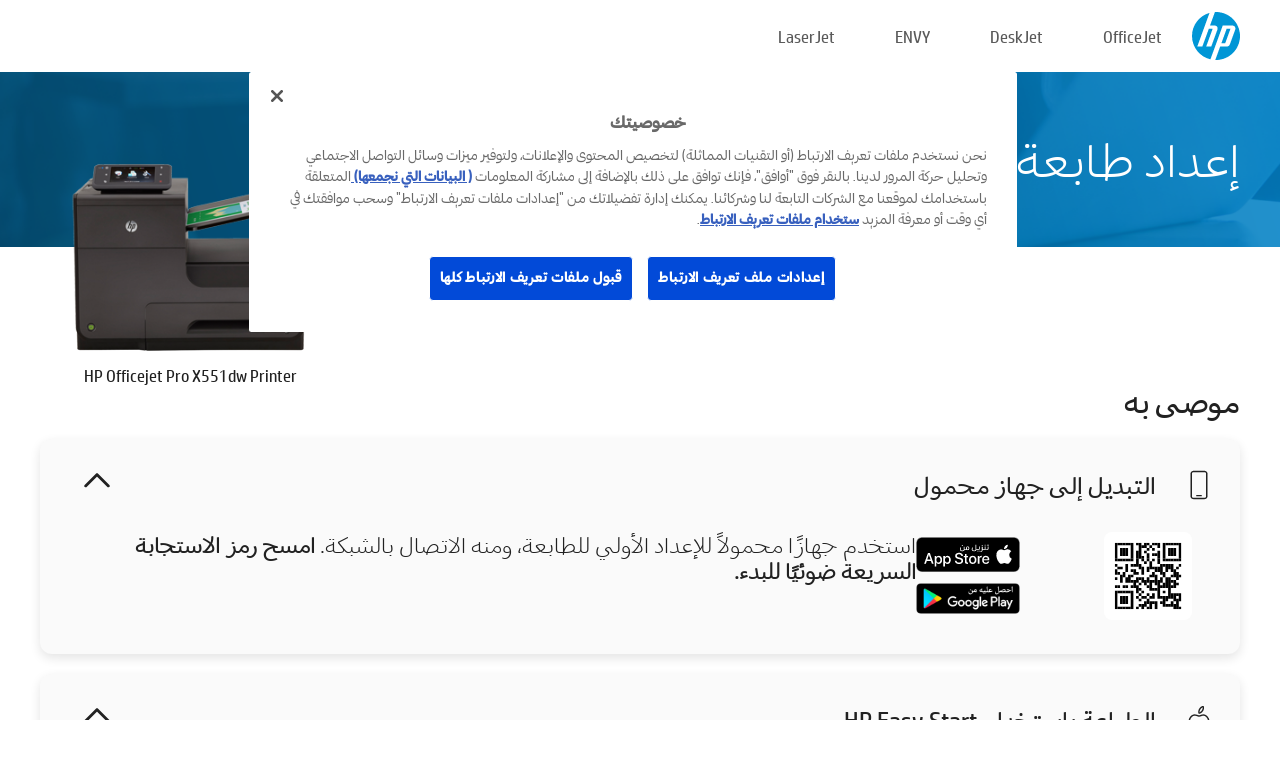

--- FILE ---
content_type: text/html;charset=UTF-8
request_url: https://123.hp.com/ae/ar/devices/OJPROX551DW;jsessionid=19265FC90E78A1296EA7A25298B321E6;jsessionid=19AE2E3CC73E41550A26781F8CDB1C01;jsessionid=D584649047C6FBBE354B153F05FE5CE4;jsessionid=75C29903853387A38BB35F3588148096;jsessionid=4A0C444F66A88295BB254A4ECAA8B3B0;jsessionid=185337BB0A770577A0C5FF7A038D8E56;jsessionid=C22ACC8B2BDC9DA51D2648DC18BF4A6E;jsessionid=4896403A08A3DC3E666B7CE63D6AB2CF;jsessionid=99E8301EE46ADC57A623A946426FD5BB;jsessionid=0E383905BC233E95549094127EDFBA98;jsessionid=8FE137E0311E1C6EB11653E2E5132FFF;jsessionid=0DDBCED82F74BD9F4B696291A825BA8D;jsessionid=F7EC2715031814E4665C21146613B5FA;jsessionid=4E587641A91ACDDC17A86722A01DB341;jsessionid=412038DCEA709CDCA56FCA425956E619
body_size: 8330
content:
<!doctype html>
<html
  country="AE" lang="ar" dir="rtl"
>
  <head>
    
    <meta content="IE=edge" http-equiv="X-UA-Compatible" />
    <meta content="hpi" name="company_code" />
    <meta content="IPG" name="bu" />
    <meta content="text/html; charset=UTF-8" http-equiv="Content-Type" />
    <!-- <meta content="Welcome to the simplest way to setup your printer from a computer or mobile device. Easily download software, connect to a network, and print across devices." name="description" /> -->
    <meta name="description" content="مرحبًا بموقع HP® Official‎‏ الرسمي لإعداد طابعتك.  ابدأ استخدام طابعتك الجديدة بتنزيل البرنامج.  سيمكنك توصيل الطابعة بالشبكة والطباعة من مختلف الأجهزة." />
    <meta content="hpexpnontridion" name="hp_design_version" />
    <meta
      content="hp drivers, hp driver, hp downloads, hp download drivers, hp printer drivers, hp printers drivers, hp scanner drivers, hp printer driver, hp print drivers, hp printer drivers download"
      name="keywords"
    />
    <meta content="support.drivers" name="lifecycle" />
    <meta content="Solutions" name="page_content" />
    <meta content="follow, index" name="robots" />
    <meta content="Segment Neutral" name="segment" />
    <meta name="target_country" content="emea_middle_east" />
    <meta content=" R11849 " name="web_section_id" />
    <meta content="True" name="HandheldFriendly" />
    <meta content="width=device-width, initial-scale=1.0" name="viewport" />

    <!-- CSS  -->
    <link media="screen" rel="stylesheet" href="/resources/assets/css/page/123fontstyles.css" />
    <link media="screen" rel="stylesheet" href="/resources/assets/dist/application.min.css" />
    <link rel="stylesheet" href="/resources/assets/css/vendor/jquery.typeahead.min.css" type="text/css" />

    <!--  JavaScript -->
    <script src="/resources/assets/js/vendor/jquery/jquery-3.7.1.min.js"></script>

    <script defer="defer" src="/resources/assets/js/vendor/jquery/can.jquery.min.js" type="text/javascript"></script>

    <script async src="//www.hp.com/cma/ng/lib/exceptions/privacy-banner.js"></script>
    <script defer="defer" src="/resources/assets/js/page/tooltipster.main.min.js" type="text/javascript"></script>
    <script
      defer="defer"
      src="/resources/assets/js/page/tooltipster.bundle.min.js"
      type="text/javascript"
    ></script>
    <script defer="defer" src="https://www8.hp.com/caas/header-footer/emea_middle_east/ar/default/latest.r?contentType=js&amp;hide_country_selector=true" type="text/javascript"></script>
    <script defer="defer" src="/resources/assets/js/vendor/base.min.js" type="text/javascript"></script>
    <script defer="defer" src="/resources/assets/dist/application.min.js" type="text/javascript"></script>

    <script type="text/javascript">
      //UDL Analytics - GTM tag
      (function (w, d, s, l, i) {
        w[l] = w[l] || [];
        w[l].push({
          "gtm.start": new Date().getTime(),
          event: "gtm.js",
        });
        var f = d.getElementsByTagName(s)[0],
          j = d.createElement(s),
          dl = l != "dataLayer" ? "&amp;l=" + l : "";
        j.async = true;
        j.src = "https://www.googletagmanager.com/gtm.js?id=" + i + dl;
        f.parentNode.insertBefore(j, f);
      })(window, document, "script", "dataLayer", "GTM-MZXB4R4");
    </script>
  
    <title>123.hp.com - HP Officejet Pro X551dw Printer HP Smart</title>
    <link rel="stylesheet" href="/resources/assets/css/page/flex-design.css" type="text/css" />
    <link rel="stylesheet" href="/resources/assets/css/page/desktop-hp+-windows.css" type="text/css" />
    <link rel="stylesheet" href="/resources/assets/css/page/swls-delay.css" type="text/css" />
    <link rel="stylesheet" href="/resources/assets/css/page/desktop-unified.css" type="text/css" />
    <script defer="defer" src="/resources/assets/js/page/common.js" type="text/javascript"></script>
    <script defer="defer" src="/resources/assets/js/page/flex-design.js" type="text/javascript"></script>
    <script
      defer="defer"
      src="/resources/assets/js/page/desktop-offline-driver.js"
      type="text/javascript"
    ></script>
    <script defer="defer" src="/resources/assets/js/page/desktop-hp+-windows.js" type="text/javascript"></script>
    <script defer="defer" src="/resources/assets/js/page/desktop-unified.js" type="text/javascript"></script>
    <script src="https://cdn.optimizely.com/js/11773710518.js"></script>
    <script type="text/javascript">
      /*<![CDATA[*/
      var printerTroubleshootUrl = "https:\/\/support.hp.com\/printer-setup";
      var printerVideoUrl = "https:\/\/support.hp.com";
      var airPrintSupportUrl = "https:\/\/support.hp.com\/document\/ish_1946968-1947068-16";
      var macVersionSupportUrl = "https:\/\/support.apple.com\/109033";
      var appStoreUrl = "macappstore:\/\/apps.apple.com\/us\/app\/hp-smart\/id1474276998?mt=12";
      var osType = "os x";
      var printerSetupUrl = "https:\/\/support.hp.com\/emea_middle_east-ar\/printer-setup";
      var deviceId = "OJPROX551DW";
      var deviceName = "HP Officejet Pro X551dw Printer";
      var goToHpUrl = "https:\/\/h20180.www2.hp.com\/apps\/Nav?h_product=known\u0026h_client=S-A-10020-1\u0026h_lang=ar\u0026h_cc=emea_middle_east\u0026h_pagetype=s-002";
      var localePath = "\/ae\/ar";
      /*]]>*/
    </script>
    <script type="text/javascript">
      var pageName = "desktop-unified";
      if (deviceId !== "") {
        pageName = pageName + "_" + deviceId.toLowerCase();
      }

      dataLayer.push({
        event: "e_pageView",
        pageNameL5: pageName,
      });
    </script>
  </head>
  <body>
    <div
      class="header-123"
      id="header-123"
    >
      <div class="header-container">
        <div class="hp-logo">
          <a
            href="/ae/ar/"
            title="‎123.hp.com‎‏ - إعداد الطابعة من موقع HP® Official‎‏ الرسمي"
          >
            <img alt="‎123.hp.com‎‏ - إعداد الطابعة من موقع HP® Official‎‏ الرسمي" src="/resources/assets/img/hp-logo.svg" />
          </a>
        </div>
        <ul class="header-menu">
          <li>
            <a href="/ae/ar/printers/officejet"
              >OfficeJet</a
            >
          </li>
          <li>
            <a href="/ae/ar/printers/deskjet"
              >DeskJet</a
            >
          </li>
          <li>
            <a href="/ae/ar/printers/envy">ENVY</a>
          </li>
          <li>
            <a href="/ae/ar/printers/laserjet"
              >LaserJet</a
            >
          </li>
        </ul>
      </div>
    </div>
    <div>
      <input id="supportUrl" value="https://h20180.www2.hp.com/apps/Nav?h_product=5144406&amp;h_client=S-A-10020-1&amp;h_lang=ar&amp;h_cc=emea_middle_east&amp;h_pagetype=s-002" type="hidden" />
      <input id="languageDirection" value="rtl" type="hidden" />
      <input id="lang" value="ar" type="hidden" />
      <input id="hpContact" value="" type="hidden" />
    </div>
    <div id="one23-overlay"></div>
    <main class="vertical">
      <div class="horizontal centered standard-bg">
        <div class="main-content horizontal grow space-between">
          <div class="page-header vertical centered">
            <div>إعداد طابعة HP‎ الجديدة الخاصة بك</div>
          </div>
          
        </div>
      </div>
      <div class="hpplus-bg-white horizontal centered">
        <div class="main-content vertical">
          <div class="vertical side-images">
            <div class="printer-container">
              
              <img
                alt="printer"
                class="printer-image"
                src="/resources/printer_images/OJPROX551DW/290x245.png"
              />
              <div class="printer-title">HP Officejet Pro X551dw Printer</div>
            </div>
          </div>
          <div class="vertical ie-wrap-fix">
            <div class="install-list">
              <div class="list-header">موصى به</div>
              
              
              <div class="list-item vertical" id="mobile-card">
                <div class="list-header arrow-header open">
                  <div class="list-header-left">
                    <div class="list-header-icon img-container icon-thin">
                      <img src="/resources/assets/img/mobile.svg" />
                    </div>
                    <div>التبديل إلى جهاز محمول</div>
                  </div>
                  <div class="list-header-right">
                    <img src="/resources/assets/img/chevron_down_black.svg" />
                  </div>
                </div>
                <div class="list-content horizontal open">
                  <div class="horizontal">
                    <div class="bordered-qr-code img-container">
                      <img src="/resources/assets/img/123_qr_code.svg" />
                    </div>
                    <div class="vertical appstore-images space-around" id="app-store-images">
                      <img alt="Mac" id="macBadge" src="/resources/assets/img/app_store/ios/ar.svg" />
                      <img alt="Android" id="androidBadge" src="/resources/assets/img/app_store/android/ar.png" />
                    </div>
                  </div>
                  <div class="vertical ie-wrap-fix">
                    <div class="text-main">استخدم جهازًا محمولاً للإعداد الأولي للطابعة، ومنه الاتصال بالشبكة. <b>امسح رمز الاستجابة السريعة ضوئيًا للبدء.</b></div>
                  </div>
                </div>
              </div>
              <div class="list-item vertical" id="easystart-card">
                <div class="list-header arrow-header open">
                  <div class="list-header-left">
                    <div class="list-header-icon img-container icon-thin">
                      <img src="/resources/assets/img/apple.svg" />
                    </div>
                    <div>الطباعة باستخدام HP Easy Start</div>
                  </div>
                  <div class="list-header-right">
                    <img src="/resources/assets/img/chevron_down_black.svg" />
                  </div>
                </div>
                <div class="list-content vertical open">
                  <div>
                    <button
                      class="btn btn-blue"
                      id="easystart-download"
                    >تثبيت HP Easy Start</button>
                  </div>
                  <div class="text-main">يتولى HP Easy Start توصيل الطابعة الخاصة بك بجهاز، وتثبيت برامج تشغيل الطباعة، وإعداد مزايا المسح الضوئي (إن وجدت)</div>
                </div>
              </div>
              
            </div>
            <div class="support-list">
              <div class="support-item troubleshoot">
                <div class="support-header horizontal support-header-printer">
                  <div class="support-header-icon">
                    <img src="/resources/assets/img/support_icon_printer.svg" />
                  </div>
                  <div class="support-note">هل تريد المساعدة في حل أي مشكلة خلال عملية إعداد الطابعة؟<br> <a id="printer-troubleshoot-url">حل مشاكل الإعداد</a></div>
                </div>
              </div>
              <div class="support-item video">
                <div class="support-header horizontal support-header-printer">
                  <div class="support-header-icon">
                    <img src="/resources/assets/img/support_icon_video.svg" />
                  </div>
                  <div class="support-note">للتعرّف على المزيد من المعلومات والفيديوهات عن عملية الإعداد<br> <a id="printer-setup-url">تفضل بزيارة دعم HP</a></div>
                </div>
              </div>
            </div>
          </div>
          <div id="country-selector-container">
      <div
        id="country-selector"
      >
        <i
          id="tooltip-image"
          class="sprite-sheet-flags sprite-flag sprite-flag-ae right"
        ></i>
        <a class="tooltip country-tooltip" id="tooltip-text">الشرق الأوسط</a>
        <div class="down-tooltip" id="country-selector-tooltip" style="left: 0px; bottom: 35px; display: none">
          <div id="supported-countries">
      <div>
        <div>
          <div class="country-selector-header">حدد موقعك/لغتك</div>
          <table class="country-selector-table">
            <!-- Row 1 -->
            <tr>
              <td id="country-item">
      <div>
        <i
          class="sprite-sheet-flags sprite-flag sprite-flag-au right"
        ></i>
        <a
          href="/au/en/devices/OJPROX551DW;jsessionid=19265FC90E78A1296EA7A25298B321E6;jsessionid=19AE2E3CC73E41550A26781F8CDB1C01;jsessionid=D584649047C6FBBE354B153F05FE5CE4;jsessionid=75C29903853387A38BB35F3588148096;jsessionid=4A0C444F66A88295BB254A4ECAA8B3B0;jsessionid=185337BB0A770577A0C5FF7A038D8E56;jsessionid=C22ACC8B2BDC9DA51D2648DC18BF4A6E;jsessionid=4896403A08A3DC3E666B7CE63D6AB2CF;jsessionid=99E8301EE46ADC57A623A946426FD5BB;jsessionid=0E383905BC233E95549094127EDFBA98;jsessionid=8FE137E0311E1C6EB11653E2E5132FFF;jsessionid=0DDBCED82F74BD9F4B696291A825BA8D;jsessionid=F7EC2715031814E4665C21146613B5FA;jsessionid=4E587641A91ACDDC17A86722A01DB341;jsessionid=412038DCEA709CDCA56FCA425956E619"
          id="au_en"
        >Australia</a>
      </div>
    </td>
              <td id="country-item">
      <div>
        <i
          class="sprite-sheet-flags sprite-flag sprite-flag-in right"
        ></i>
        <a
          href="/in/en/devices/OJPROX551DW;jsessionid=19265FC90E78A1296EA7A25298B321E6;jsessionid=19AE2E3CC73E41550A26781F8CDB1C01;jsessionid=D584649047C6FBBE354B153F05FE5CE4;jsessionid=75C29903853387A38BB35F3588148096;jsessionid=4A0C444F66A88295BB254A4ECAA8B3B0;jsessionid=185337BB0A770577A0C5FF7A038D8E56;jsessionid=C22ACC8B2BDC9DA51D2648DC18BF4A6E;jsessionid=4896403A08A3DC3E666B7CE63D6AB2CF;jsessionid=99E8301EE46ADC57A623A946426FD5BB;jsessionid=0E383905BC233E95549094127EDFBA98;jsessionid=8FE137E0311E1C6EB11653E2E5132FFF;jsessionid=0DDBCED82F74BD9F4B696291A825BA8D;jsessionid=F7EC2715031814E4665C21146613B5FA;jsessionid=4E587641A91ACDDC17A86722A01DB341;jsessionid=412038DCEA709CDCA56FCA425956E619"
          id="in_en"
        >India</a>
      </div>
    </td>
              <td id="country-item">
      <div>
        <i
          class="sprite-sheet-flags sprite-flag sprite-flag-pl right"
        ></i>
        <a
          href="/pl/pl/devices/OJPROX551DW;jsessionid=19265FC90E78A1296EA7A25298B321E6;jsessionid=19AE2E3CC73E41550A26781F8CDB1C01;jsessionid=D584649047C6FBBE354B153F05FE5CE4;jsessionid=75C29903853387A38BB35F3588148096;jsessionid=4A0C444F66A88295BB254A4ECAA8B3B0;jsessionid=185337BB0A770577A0C5FF7A038D8E56;jsessionid=C22ACC8B2BDC9DA51D2648DC18BF4A6E;jsessionid=4896403A08A3DC3E666B7CE63D6AB2CF;jsessionid=99E8301EE46ADC57A623A946426FD5BB;jsessionid=0E383905BC233E95549094127EDFBA98;jsessionid=8FE137E0311E1C6EB11653E2E5132FFF;jsessionid=0DDBCED82F74BD9F4B696291A825BA8D;jsessionid=F7EC2715031814E4665C21146613B5FA;jsessionid=4E587641A91ACDDC17A86722A01DB341;jsessionid=412038DCEA709CDCA56FCA425956E619"
          id="pl_pl"
        >Polska</a>
      </div>
    </td>
              <td id="country-item">
      <div>
        <i
          class="sprite-sheet-flags sprite-flag sprite-flag-us right"
        ></i>
        <a
          href="/us/en/devices/OJPROX551DW;jsessionid=19265FC90E78A1296EA7A25298B321E6;jsessionid=19AE2E3CC73E41550A26781F8CDB1C01;jsessionid=D584649047C6FBBE354B153F05FE5CE4;jsessionid=75C29903853387A38BB35F3588148096;jsessionid=4A0C444F66A88295BB254A4ECAA8B3B0;jsessionid=185337BB0A770577A0C5FF7A038D8E56;jsessionid=C22ACC8B2BDC9DA51D2648DC18BF4A6E;jsessionid=4896403A08A3DC3E666B7CE63D6AB2CF;jsessionid=99E8301EE46ADC57A623A946426FD5BB;jsessionid=0E383905BC233E95549094127EDFBA98;jsessionid=8FE137E0311E1C6EB11653E2E5132FFF;jsessionid=0DDBCED82F74BD9F4B696291A825BA8D;jsessionid=F7EC2715031814E4665C21146613B5FA;jsessionid=4E587641A91ACDDC17A86722A01DB341;jsessionid=412038DCEA709CDCA56FCA425956E619"
          id="us_en"
        >United States</a>
      </div>
    </td>
            </tr>

            <!-- Row 2 -->
            <tr>
              <td id="country-item">
      <div>
        <i
          class="sprite-sheet-flags sprite-flag sprite-flag-at right"
        ></i>
        <a
          href="/at/de/devices/OJPROX551DW;jsessionid=19265FC90E78A1296EA7A25298B321E6;jsessionid=19AE2E3CC73E41550A26781F8CDB1C01;jsessionid=D584649047C6FBBE354B153F05FE5CE4;jsessionid=75C29903853387A38BB35F3588148096;jsessionid=4A0C444F66A88295BB254A4ECAA8B3B0;jsessionid=185337BB0A770577A0C5FF7A038D8E56;jsessionid=C22ACC8B2BDC9DA51D2648DC18BF4A6E;jsessionid=4896403A08A3DC3E666B7CE63D6AB2CF;jsessionid=99E8301EE46ADC57A623A946426FD5BB;jsessionid=0E383905BC233E95549094127EDFBA98;jsessionid=8FE137E0311E1C6EB11653E2E5132FFF;jsessionid=0DDBCED82F74BD9F4B696291A825BA8D;jsessionid=F7EC2715031814E4665C21146613B5FA;jsessionid=4E587641A91ACDDC17A86722A01DB341;jsessionid=412038DCEA709CDCA56FCA425956E619"
          id="at_de"
        >Austria</a>
      </div>
    </td>
              <td id="country-item">
      <div>
        <i
          class="sprite-sheet-flags sprite-flag sprite-flag-ie right"
        ></i>
        <a
          href="/ie/en/devices/OJPROX551DW;jsessionid=19265FC90E78A1296EA7A25298B321E6;jsessionid=19AE2E3CC73E41550A26781F8CDB1C01;jsessionid=D584649047C6FBBE354B153F05FE5CE4;jsessionid=75C29903853387A38BB35F3588148096;jsessionid=4A0C444F66A88295BB254A4ECAA8B3B0;jsessionid=185337BB0A770577A0C5FF7A038D8E56;jsessionid=C22ACC8B2BDC9DA51D2648DC18BF4A6E;jsessionid=4896403A08A3DC3E666B7CE63D6AB2CF;jsessionid=99E8301EE46ADC57A623A946426FD5BB;jsessionid=0E383905BC233E95549094127EDFBA98;jsessionid=8FE137E0311E1C6EB11653E2E5132FFF;jsessionid=0DDBCED82F74BD9F4B696291A825BA8D;jsessionid=F7EC2715031814E4665C21146613B5FA;jsessionid=4E587641A91ACDDC17A86722A01DB341;jsessionid=412038DCEA709CDCA56FCA425956E619"
          id="ie_en"
        >Ireland</a>
      </div>
    </td>
              <td id="country-item">
      <div>
        <i
          class="sprite-sheet-flags sprite-flag sprite-flag-pt right"
        ></i>
        <a
          href="/pt/pt/devices/OJPROX551DW;jsessionid=19265FC90E78A1296EA7A25298B321E6;jsessionid=19AE2E3CC73E41550A26781F8CDB1C01;jsessionid=D584649047C6FBBE354B153F05FE5CE4;jsessionid=75C29903853387A38BB35F3588148096;jsessionid=4A0C444F66A88295BB254A4ECAA8B3B0;jsessionid=185337BB0A770577A0C5FF7A038D8E56;jsessionid=C22ACC8B2BDC9DA51D2648DC18BF4A6E;jsessionid=4896403A08A3DC3E666B7CE63D6AB2CF;jsessionid=99E8301EE46ADC57A623A946426FD5BB;jsessionid=0E383905BC233E95549094127EDFBA98;jsessionid=8FE137E0311E1C6EB11653E2E5132FFF;jsessionid=0DDBCED82F74BD9F4B696291A825BA8D;jsessionid=F7EC2715031814E4665C21146613B5FA;jsessionid=4E587641A91ACDDC17A86722A01DB341;jsessionid=412038DCEA709CDCA56FCA425956E619"
          id="pt_pt"
        >Portugal</a>
      </div>
    </td>
              <td id="country-item">
      <div>
        <i
          class="sprite-sheet-flags sprite-flag sprite-flag-bg right"
        ></i>
        <a
          href="/bg/bg/devices/OJPROX551DW;jsessionid=19265FC90E78A1296EA7A25298B321E6;jsessionid=19AE2E3CC73E41550A26781F8CDB1C01;jsessionid=D584649047C6FBBE354B153F05FE5CE4;jsessionid=75C29903853387A38BB35F3588148096;jsessionid=4A0C444F66A88295BB254A4ECAA8B3B0;jsessionid=185337BB0A770577A0C5FF7A038D8E56;jsessionid=C22ACC8B2BDC9DA51D2648DC18BF4A6E;jsessionid=4896403A08A3DC3E666B7CE63D6AB2CF;jsessionid=99E8301EE46ADC57A623A946426FD5BB;jsessionid=0E383905BC233E95549094127EDFBA98;jsessionid=8FE137E0311E1C6EB11653E2E5132FFF;jsessionid=0DDBCED82F74BD9F4B696291A825BA8D;jsessionid=F7EC2715031814E4665C21146613B5FA;jsessionid=4E587641A91ACDDC17A86722A01DB341;jsessionid=412038DCEA709CDCA56FCA425956E619"
          id="bg_bg"
        >България</a>
      </div>
    </td>
            </tr>

            <!-- Row 3 -->
            <tr>
              <td id="country-item">
      <div>
        <i
          class="sprite-sheet-flags sprite-flag sprite-flag-be right"
        ></i>
        <a
          href="/be/nl/devices/OJPROX551DW;jsessionid=19265FC90E78A1296EA7A25298B321E6;jsessionid=19AE2E3CC73E41550A26781F8CDB1C01;jsessionid=D584649047C6FBBE354B153F05FE5CE4;jsessionid=75C29903853387A38BB35F3588148096;jsessionid=4A0C444F66A88295BB254A4ECAA8B3B0;jsessionid=185337BB0A770577A0C5FF7A038D8E56;jsessionid=C22ACC8B2BDC9DA51D2648DC18BF4A6E;jsessionid=4896403A08A3DC3E666B7CE63D6AB2CF;jsessionid=99E8301EE46ADC57A623A946426FD5BB;jsessionid=0E383905BC233E95549094127EDFBA98;jsessionid=8FE137E0311E1C6EB11653E2E5132FFF;jsessionid=0DDBCED82F74BD9F4B696291A825BA8D;jsessionid=F7EC2715031814E4665C21146613B5FA;jsessionid=4E587641A91ACDDC17A86722A01DB341;jsessionid=412038DCEA709CDCA56FCA425956E619"
          id="be_nl"
        >België</a>
      </div>
    </td>
              <td id="country-item">
      <div>
        <i
          class="sprite-sheet-flags sprite-flag sprite-flag-it right"
        ></i>
        <a
          href="/it/it/devices/OJPROX551DW;jsessionid=19265FC90E78A1296EA7A25298B321E6;jsessionid=19AE2E3CC73E41550A26781F8CDB1C01;jsessionid=D584649047C6FBBE354B153F05FE5CE4;jsessionid=75C29903853387A38BB35F3588148096;jsessionid=4A0C444F66A88295BB254A4ECAA8B3B0;jsessionid=185337BB0A770577A0C5FF7A038D8E56;jsessionid=C22ACC8B2BDC9DA51D2648DC18BF4A6E;jsessionid=4896403A08A3DC3E666B7CE63D6AB2CF;jsessionid=99E8301EE46ADC57A623A946426FD5BB;jsessionid=0E383905BC233E95549094127EDFBA98;jsessionid=8FE137E0311E1C6EB11653E2E5132FFF;jsessionid=0DDBCED82F74BD9F4B696291A825BA8D;jsessionid=F7EC2715031814E4665C21146613B5FA;jsessionid=4E587641A91ACDDC17A86722A01DB341;jsessionid=412038DCEA709CDCA56FCA425956E619"
          id="it_it"
        >Italia</a>
      </div>
    </td>
              <td id="country-item">
      <div>
        <i
          class="sprite-sheet-flags sprite-flag sprite-flag-pr right"
        ></i>
        <a
          href="/pr/en/devices/OJPROX551DW;jsessionid=19265FC90E78A1296EA7A25298B321E6;jsessionid=19AE2E3CC73E41550A26781F8CDB1C01;jsessionid=D584649047C6FBBE354B153F05FE5CE4;jsessionid=75C29903853387A38BB35F3588148096;jsessionid=4A0C444F66A88295BB254A4ECAA8B3B0;jsessionid=185337BB0A770577A0C5FF7A038D8E56;jsessionid=C22ACC8B2BDC9DA51D2648DC18BF4A6E;jsessionid=4896403A08A3DC3E666B7CE63D6AB2CF;jsessionid=99E8301EE46ADC57A623A946426FD5BB;jsessionid=0E383905BC233E95549094127EDFBA98;jsessionid=8FE137E0311E1C6EB11653E2E5132FFF;jsessionid=0DDBCED82F74BD9F4B696291A825BA8D;jsessionid=F7EC2715031814E4665C21146613B5FA;jsessionid=4E587641A91ACDDC17A86722A01DB341;jsessionid=412038DCEA709CDCA56FCA425956E619"
          id="pr_en"
        >Puerto Rico</a>
      </div>
    </td>
              <td id="country-item">
      <div>
        <i
          class="sprite-sheet-flags sprite-flag sprite-flag-gr right"
        ></i>
        <a
          href="/gr/el/devices/OJPROX551DW;jsessionid=19265FC90E78A1296EA7A25298B321E6;jsessionid=19AE2E3CC73E41550A26781F8CDB1C01;jsessionid=D584649047C6FBBE354B153F05FE5CE4;jsessionid=75C29903853387A38BB35F3588148096;jsessionid=4A0C444F66A88295BB254A4ECAA8B3B0;jsessionid=185337BB0A770577A0C5FF7A038D8E56;jsessionid=C22ACC8B2BDC9DA51D2648DC18BF4A6E;jsessionid=4896403A08A3DC3E666B7CE63D6AB2CF;jsessionid=99E8301EE46ADC57A623A946426FD5BB;jsessionid=0E383905BC233E95549094127EDFBA98;jsessionid=8FE137E0311E1C6EB11653E2E5132FFF;jsessionid=0DDBCED82F74BD9F4B696291A825BA8D;jsessionid=F7EC2715031814E4665C21146613B5FA;jsessionid=4E587641A91ACDDC17A86722A01DB341;jsessionid=412038DCEA709CDCA56FCA425956E619"
          id="gr_el"
        >Ελλάδα</a>
      </div>
    </td>
            </tr>

            <!-- Row 4 -->
            <tr>
              <td id="country-item">
      <div>
        <i
          class="sprite-sheet-flags sprite-flag sprite-flag-be right"
        ></i>
        <a
          href="/be/fr/devices/OJPROX551DW;jsessionid=19265FC90E78A1296EA7A25298B321E6;jsessionid=19AE2E3CC73E41550A26781F8CDB1C01;jsessionid=D584649047C6FBBE354B153F05FE5CE4;jsessionid=75C29903853387A38BB35F3588148096;jsessionid=4A0C444F66A88295BB254A4ECAA8B3B0;jsessionid=185337BB0A770577A0C5FF7A038D8E56;jsessionid=C22ACC8B2BDC9DA51D2648DC18BF4A6E;jsessionid=4896403A08A3DC3E666B7CE63D6AB2CF;jsessionid=99E8301EE46ADC57A623A946426FD5BB;jsessionid=0E383905BC233E95549094127EDFBA98;jsessionid=8FE137E0311E1C6EB11653E2E5132FFF;jsessionid=0DDBCED82F74BD9F4B696291A825BA8D;jsessionid=F7EC2715031814E4665C21146613B5FA;jsessionid=4E587641A91ACDDC17A86722A01DB341;jsessionid=412038DCEA709CDCA56FCA425956E619"
          id="be_fr"
        >Belgique</a>
      </div>
    </td>
              <td id="country-item">
      <div>
        <i
          class="sprite-sheet-flags sprite-flag sprite-flag-lv right"
        ></i>
        <a
          href="/lv/lv/devices/OJPROX551DW;jsessionid=19265FC90E78A1296EA7A25298B321E6;jsessionid=19AE2E3CC73E41550A26781F8CDB1C01;jsessionid=D584649047C6FBBE354B153F05FE5CE4;jsessionid=75C29903853387A38BB35F3588148096;jsessionid=4A0C444F66A88295BB254A4ECAA8B3B0;jsessionid=185337BB0A770577A0C5FF7A038D8E56;jsessionid=C22ACC8B2BDC9DA51D2648DC18BF4A6E;jsessionid=4896403A08A3DC3E666B7CE63D6AB2CF;jsessionid=99E8301EE46ADC57A623A946426FD5BB;jsessionid=0E383905BC233E95549094127EDFBA98;jsessionid=8FE137E0311E1C6EB11653E2E5132FFF;jsessionid=0DDBCED82F74BD9F4B696291A825BA8D;jsessionid=F7EC2715031814E4665C21146613B5FA;jsessionid=4E587641A91ACDDC17A86722A01DB341;jsessionid=412038DCEA709CDCA56FCA425956E619"
          id="lv_lv"
        >Latvija</a>
      </div>
    </td>
              <td id="country-item">
      <div>
        <i
          class="sprite-sheet-flags sprite-flag sprite-flag-ro right"
        ></i>
        <a
          href="/ro/ro/devices/OJPROX551DW;jsessionid=19265FC90E78A1296EA7A25298B321E6;jsessionid=19AE2E3CC73E41550A26781F8CDB1C01;jsessionid=D584649047C6FBBE354B153F05FE5CE4;jsessionid=75C29903853387A38BB35F3588148096;jsessionid=4A0C444F66A88295BB254A4ECAA8B3B0;jsessionid=185337BB0A770577A0C5FF7A038D8E56;jsessionid=C22ACC8B2BDC9DA51D2648DC18BF4A6E;jsessionid=4896403A08A3DC3E666B7CE63D6AB2CF;jsessionid=99E8301EE46ADC57A623A946426FD5BB;jsessionid=0E383905BC233E95549094127EDFBA98;jsessionid=8FE137E0311E1C6EB11653E2E5132FFF;jsessionid=0DDBCED82F74BD9F4B696291A825BA8D;jsessionid=F7EC2715031814E4665C21146613B5FA;jsessionid=4E587641A91ACDDC17A86722A01DB341;jsessionid=412038DCEA709CDCA56FCA425956E619"
          id="ro_ro"
        >România</a>
      </div>
    </td>
              <td id="country-item">
      <div>
        <i
          class="sprite-sheet-flags sprite-flag sprite-flag-cy right"
        ></i>
        <a
          href="/cy/el/devices/OJPROX551DW;jsessionid=19265FC90E78A1296EA7A25298B321E6;jsessionid=19AE2E3CC73E41550A26781F8CDB1C01;jsessionid=D584649047C6FBBE354B153F05FE5CE4;jsessionid=75C29903853387A38BB35F3588148096;jsessionid=4A0C444F66A88295BB254A4ECAA8B3B0;jsessionid=185337BB0A770577A0C5FF7A038D8E56;jsessionid=C22ACC8B2BDC9DA51D2648DC18BF4A6E;jsessionid=4896403A08A3DC3E666B7CE63D6AB2CF;jsessionid=99E8301EE46ADC57A623A946426FD5BB;jsessionid=0E383905BC233E95549094127EDFBA98;jsessionid=8FE137E0311E1C6EB11653E2E5132FFF;jsessionid=0DDBCED82F74BD9F4B696291A825BA8D;jsessionid=F7EC2715031814E4665C21146613B5FA;jsessionid=4E587641A91ACDDC17A86722A01DB341;jsessionid=412038DCEA709CDCA56FCA425956E619"
          id="cy_el"
        >Κύπρος</a>
      </div>
    </td>
            </tr>

            <!-- Row 5 -->
            <tr>
              <td id="country-item">
      <div>
        <i
          class="sprite-sheet-flags sprite-flag sprite-flag-br right"
        ></i>
        <a
          href="/br/pt/devices/OJPROX551DW;jsessionid=19265FC90E78A1296EA7A25298B321E6;jsessionid=19AE2E3CC73E41550A26781F8CDB1C01;jsessionid=D584649047C6FBBE354B153F05FE5CE4;jsessionid=75C29903853387A38BB35F3588148096;jsessionid=4A0C444F66A88295BB254A4ECAA8B3B0;jsessionid=185337BB0A770577A0C5FF7A038D8E56;jsessionid=C22ACC8B2BDC9DA51D2648DC18BF4A6E;jsessionid=4896403A08A3DC3E666B7CE63D6AB2CF;jsessionid=99E8301EE46ADC57A623A946426FD5BB;jsessionid=0E383905BC233E95549094127EDFBA98;jsessionid=8FE137E0311E1C6EB11653E2E5132FFF;jsessionid=0DDBCED82F74BD9F4B696291A825BA8D;jsessionid=F7EC2715031814E4665C21146613B5FA;jsessionid=4E587641A91ACDDC17A86722A01DB341;jsessionid=412038DCEA709CDCA56FCA425956E619"
          id="br_pt"
        >Brasil</a>
      </div>
    </td>
              <td id="country-item">
      <div>
        <i
          class="sprite-sheet-flags sprite-flag sprite-flag-lt right"
        ></i>
        <a
          href="/lt/lt/devices/OJPROX551DW;jsessionid=19265FC90E78A1296EA7A25298B321E6;jsessionid=19AE2E3CC73E41550A26781F8CDB1C01;jsessionid=D584649047C6FBBE354B153F05FE5CE4;jsessionid=75C29903853387A38BB35F3588148096;jsessionid=4A0C444F66A88295BB254A4ECAA8B3B0;jsessionid=185337BB0A770577A0C5FF7A038D8E56;jsessionid=C22ACC8B2BDC9DA51D2648DC18BF4A6E;jsessionid=4896403A08A3DC3E666B7CE63D6AB2CF;jsessionid=99E8301EE46ADC57A623A946426FD5BB;jsessionid=0E383905BC233E95549094127EDFBA98;jsessionid=8FE137E0311E1C6EB11653E2E5132FFF;jsessionid=0DDBCED82F74BD9F4B696291A825BA8D;jsessionid=F7EC2715031814E4665C21146613B5FA;jsessionid=4E587641A91ACDDC17A86722A01DB341;jsessionid=412038DCEA709CDCA56FCA425956E619"
          id="lt_lt"
        >Lietuva</a>
      </div>
    </td>
              <td id="country-item">
      <div>
        <i
          class="sprite-sheet-flags sprite-flag sprite-flag-ch right"
        ></i>
        <a
          href="/ch/de/devices/OJPROX551DW;jsessionid=19265FC90E78A1296EA7A25298B321E6;jsessionid=19AE2E3CC73E41550A26781F8CDB1C01;jsessionid=D584649047C6FBBE354B153F05FE5CE4;jsessionid=75C29903853387A38BB35F3588148096;jsessionid=4A0C444F66A88295BB254A4ECAA8B3B0;jsessionid=185337BB0A770577A0C5FF7A038D8E56;jsessionid=C22ACC8B2BDC9DA51D2648DC18BF4A6E;jsessionid=4896403A08A3DC3E666B7CE63D6AB2CF;jsessionid=99E8301EE46ADC57A623A946426FD5BB;jsessionid=0E383905BC233E95549094127EDFBA98;jsessionid=8FE137E0311E1C6EB11653E2E5132FFF;jsessionid=0DDBCED82F74BD9F4B696291A825BA8D;jsessionid=F7EC2715031814E4665C21146613B5FA;jsessionid=4E587641A91ACDDC17A86722A01DB341;jsessionid=412038DCEA709CDCA56FCA425956E619"
          id="ch_de"
        >Schweiz</a>
      </div>
    </td>
              <td id="country-item">
      <div>
        <i
          class="sprite-sheet-flags sprite-flag sprite-flag-ru right"
        ></i>
        <a
          href="/ru/ru/devices/OJPROX551DW;jsessionid=19265FC90E78A1296EA7A25298B321E6;jsessionid=19AE2E3CC73E41550A26781F8CDB1C01;jsessionid=D584649047C6FBBE354B153F05FE5CE4;jsessionid=75C29903853387A38BB35F3588148096;jsessionid=4A0C444F66A88295BB254A4ECAA8B3B0;jsessionid=185337BB0A770577A0C5FF7A038D8E56;jsessionid=C22ACC8B2BDC9DA51D2648DC18BF4A6E;jsessionid=4896403A08A3DC3E666B7CE63D6AB2CF;jsessionid=99E8301EE46ADC57A623A946426FD5BB;jsessionid=0E383905BC233E95549094127EDFBA98;jsessionid=8FE137E0311E1C6EB11653E2E5132FFF;jsessionid=0DDBCED82F74BD9F4B696291A825BA8D;jsessionid=F7EC2715031814E4665C21146613B5FA;jsessionid=4E587641A91ACDDC17A86722A01DB341;jsessionid=412038DCEA709CDCA56FCA425956E619"
          id="ru_ru"
        >Россия</a>
      </div>
    </td>
            </tr>

            <!-- Row 6 -->
            <tr>
              <td id="country-item">
      <div>
        <i
          class="sprite-sheet-flags sprite-flag sprite-flag-ca right"
        ></i>
        <a
          href="/ca/en/devices/OJPROX551DW;jsessionid=19265FC90E78A1296EA7A25298B321E6;jsessionid=19AE2E3CC73E41550A26781F8CDB1C01;jsessionid=D584649047C6FBBE354B153F05FE5CE4;jsessionid=75C29903853387A38BB35F3588148096;jsessionid=4A0C444F66A88295BB254A4ECAA8B3B0;jsessionid=185337BB0A770577A0C5FF7A038D8E56;jsessionid=C22ACC8B2BDC9DA51D2648DC18BF4A6E;jsessionid=4896403A08A3DC3E666B7CE63D6AB2CF;jsessionid=99E8301EE46ADC57A623A946426FD5BB;jsessionid=0E383905BC233E95549094127EDFBA98;jsessionid=8FE137E0311E1C6EB11653E2E5132FFF;jsessionid=0DDBCED82F74BD9F4B696291A825BA8D;jsessionid=F7EC2715031814E4665C21146613B5FA;jsessionid=4E587641A91ACDDC17A86722A01DB341;jsessionid=412038DCEA709CDCA56FCA425956E619"
          id="ca_en"
        >Canada</a>
      </div>
    </td>
              <td id="country-item">
      <div>
        <i
          class="sprite-sheet-flags sprite-flag sprite-flag-lu right"
        ></i>
        <a
          href="/lu/fr/devices/OJPROX551DW;jsessionid=19265FC90E78A1296EA7A25298B321E6;jsessionid=19AE2E3CC73E41550A26781F8CDB1C01;jsessionid=D584649047C6FBBE354B153F05FE5CE4;jsessionid=75C29903853387A38BB35F3588148096;jsessionid=4A0C444F66A88295BB254A4ECAA8B3B0;jsessionid=185337BB0A770577A0C5FF7A038D8E56;jsessionid=C22ACC8B2BDC9DA51D2648DC18BF4A6E;jsessionid=4896403A08A3DC3E666B7CE63D6AB2CF;jsessionid=99E8301EE46ADC57A623A946426FD5BB;jsessionid=0E383905BC233E95549094127EDFBA98;jsessionid=8FE137E0311E1C6EB11653E2E5132FFF;jsessionid=0DDBCED82F74BD9F4B696291A825BA8D;jsessionid=F7EC2715031814E4665C21146613B5FA;jsessionid=4E587641A91ACDDC17A86722A01DB341;jsessionid=412038DCEA709CDCA56FCA425956E619"
          id="lu_fr"
        >Luxembourg</a>
      </div>
    </td>
              <td id="country-item">
      <div>
        <i
          class="sprite-sheet-flags sprite-flag sprite-flag-si right"
        ></i>
        <a
          href="/si/sl/devices/OJPROX551DW;jsessionid=19265FC90E78A1296EA7A25298B321E6;jsessionid=19AE2E3CC73E41550A26781F8CDB1C01;jsessionid=D584649047C6FBBE354B153F05FE5CE4;jsessionid=75C29903853387A38BB35F3588148096;jsessionid=4A0C444F66A88295BB254A4ECAA8B3B0;jsessionid=185337BB0A770577A0C5FF7A038D8E56;jsessionid=C22ACC8B2BDC9DA51D2648DC18BF4A6E;jsessionid=4896403A08A3DC3E666B7CE63D6AB2CF;jsessionid=99E8301EE46ADC57A623A946426FD5BB;jsessionid=0E383905BC233E95549094127EDFBA98;jsessionid=8FE137E0311E1C6EB11653E2E5132FFF;jsessionid=0DDBCED82F74BD9F4B696291A825BA8D;jsessionid=F7EC2715031814E4665C21146613B5FA;jsessionid=4E587641A91ACDDC17A86722A01DB341;jsessionid=412038DCEA709CDCA56FCA425956E619"
          id="si_sl"
        >Slovenija</a>
      </div>
    </td>
              <td id="country-item">
      <div>
        <i
          class="sprite-sheet-flags sprite-flag sprite-flag-il right"
        ></i>
        <a
          href="/il/he/devices/OJPROX551DW;jsessionid=19265FC90E78A1296EA7A25298B321E6;jsessionid=19AE2E3CC73E41550A26781F8CDB1C01;jsessionid=D584649047C6FBBE354B153F05FE5CE4;jsessionid=75C29903853387A38BB35F3588148096;jsessionid=4A0C444F66A88295BB254A4ECAA8B3B0;jsessionid=185337BB0A770577A0C5FF7A038D8E56;jsessionid=C22ACC8B2BDC9DA51D2648DC18BF4A6E;jsessionid=4896403A08A3DC3E666B7CE63D6AB2CF;jsessionid=99E8301EE46ADC57A623A946426FD5BB;jsessionid=0E383905BC233E95549094127EDFBA98;jsessionid=8FE137E0311E1C6EB11653E2E5132FFF;jsessionid=0DDBCED82F74BD9F4B696291A825BA8D;jsessionid=F7EC2715031814E4665C21146613B5FA;jsessionid=4E587641A91ACDDC17A86722A01DB341;jsessionid=412038DCEA709CDCA56FCA425956E619"
          id="il_he"
        >עברית</a>
      </div>
    </td>
            </tr>

            <!-- Row 7 -->
            <tr>
              <td id="country-item">
      <div>
        <i
          class="sprite-sheet-flags sprite-flag sprite-flag-ca right"
        ></i>
        <a
          href="/ca/fr/devices/OJPROX551DW;jsessionid=19265FC90E78A1296EA7A25298B321E6;jsessionid=19AE2E3CC73E41550A26781F8CDB1C01;jsessionid=D584649047C6FBBE354B153F05FE5CE4;jsessionid=75C29903853387A38BB35F3588148096;jsessionid=4A0C444F66A88295BB254A4ECAA8B3B0;jsessionid=185337BB0A770577A0C5FF7A038D8E56;jsessionid=C22ACC8B2BDC9DA51D2648DC18BF4A6E;jsessionid=4896403A08A3DC3E666B7CE63D6AB2CF;jsessionid=99E8301EE46ADC57A623A946426FD5BB;jsessionid=0E383905BC233E95549094127EDFBA98;jsessionid=8FE137E0311E1C6EB11653E2E5132FFF;jsessionid=0DDBCED82F74BD9F4B696291A825BA8D;jsessionid=F7EC2715031814E4665C21146613B5FA;jsessionid=4E587641A91ACDDC17A86722A01DB341;jsessionid=412038DCEA709CDCA56FCA425956E619"
          id="ca_fr"
        >Canada - Français</a>
      </div>
    </td>
              <td id="country-item">
      <div>
        <i
          class="sprite-sheet-flags sprite-flag sprite-flag-hu right"
        ></i>
        <a
          href="/hu/hu/devices/OJPROX551DW;jsessionid=19265FC90E78A1296EA7A25298B321E6;jsessionid=19AE2E3CC73E41550A26781F8CDB1C01;jsessionid=D584649047C6FBBE354B153F05FE5CE4;jsessionid=75C29903853387A38BB35F3588148096;jsessionid=4A0C444F66A88295BB254A4ECAA8B3B0;jsessionid=185337BB0A770577A0C5FF7A038D8E56;jsessionid=C22ACC8B2BDC9DA51D2648DC18BF4A6E;jsessionid=4896403A08A3DC3E666B7CE63D6AB2CF;jsessionid=99E8301EE46ADC57A623A946426FD5BB;jsessionid=0E383905BC233E95549094127EDFBA98;jsessionid=8FE137E0311E1C6EB11653E2E5132FFF;jsessionid=0DDBCED82F74BD9F4B696291A825BA8D;jsessionid=F7EC2715031814E4665C21146613B5FA;jsessionid=4E587641A91ACDDC17A86722A01DB341;jsessionid=412038DCEA709CDCA56FCA425956E619"
          id="hu_hu"
        >Magyarország</a>
      </div>
    </td>
              <td id="country-item">
      <div>
        <i
          class="sprite-sheet-flags sprite-flag sprite-flag-sk right"
        ></i>
        <a
          href="/sk/sk/devices/OJPROX551DW;jsessionid=19265FC90E78A1296EA7A25298B321E6;jsessionid=19AE2E3CC73E41550A26781F8CDB1C01;jsessionid=D584649047C6FBBE354B153F05FE5CE4;jsessionid=75C29903853387A38BB35F3588148096;jsessionid=4A0C444F66A88295BB254A4ECAA8B3B0;jsessionid=185337BB0A770577A0C5FF7A038D8E56;jsessionid=C22ACC8B2BDC9DA51D2648DC18BF4A6E;jsessionid=4896403A08A3DC3E666B7CE63D6AB2CF;jsessionid=99E8301EE46ADC57A623A946426FD5BB;jsessionid=0E383905BC233E95549094127EDFBA98;jsessionid=8FE137E0311E1C6EB11653E2E5132FFF;jsessionid=0DDBCED82F74BD9F4B696291A825BA8D;jsessionid=F7EC2715031814E4665C21146613B5FA;jsessionid=4E587641A91ACDDC17A86722A01DB341;jsessionid=412038DCEA709CDCA56FCA425956E619"
          id="sk_sk"
        >Slovensko</a>
      </div>
    </td>
              <td id="country-item">
      <div>
        <i
          class="sprite-sheet-flags sprite-flag sprite-flag-ae right"
        ></i>
        <a
          href="/ae/ar/devices/OJPROX551DW;jsessionid=19265FC90E78A1296EA7A25298B321E6;jsessionid=19AE2E3CC73E41550A26781F8CDB1C01;jsessionid=D584649047C6FBBE354B153F05FE5CE4;jsessionid=75C29903853387A38BB35F3588148096;jsessionid=4A0C444F66A88295BB254A4ECAA8B3B0;jsessionid=185337BB0A770577A0C5FF7A038D8E56;jsessionid=C22ACC8B2BDC9DA51D2648DC18BF4A6E;jsessionid=4896403A08A3DC3E666B7CE63D6AB2CF;jsessionid=99E8301EE46ADC57A623A946426FD5BB;jsessionid=0E383905BC233E95549094127EDFBA98;jsessionid=8FE137E0311E1C6EB11653E2E5132FFF;jsessionid=0DDBCED82F74BD9F4B696291A825BA8D;jsessionid=F7EC2715031814E4665C21146613B5FA;jsessionid=4E587641A91ACDDC17A86722A01DB341;jsessionid=412038DCEA709CDCA56FCA425956E619"
          id="ae_ar"
        >الشرق الأوسط</a>
      </div>
    </td>
            </tr>

            <!-- Row 8 -->
            <tr>
              <td id="country-item">
      <div>
        <i
          class="sprite-sheet-flags sprite-flag sprite-flag-cz right"
        ></i>
        <a
          href="/cz/cs/devices/OJPROX551DW;jsessionid=19265FC90E78A1296EA7A25298B321E6;jsessionid=19AE2E3CC73E41550A26781F8CDB1C01;jsessionid=D584649047C6FBBE354B153F05FE5CE4;jsessionid=75C29903853387A38BB35F3588148096;jsessionid=4A0C444F66A88295BB254A4ECAA8B3B0;jsessionid=185337BB0A770577A0C5FF7A038D8E56;jsessionid=C22ACC8B2BDC9DA51D2648DC18BF4A6E;jsessionid=4896403A08A3DC3E666B7CE63D6AB2CF;jsessionid=99E8301EE46ADC57A623A946426FD5BB;jsessionid=0E383905BC233E95549094127EDFBA98;jsessionid=8FE137E0311E1C6EB11653E2E5132FFF;jsessionid=0DDBCED82F74BD9F4B696291A825BA8D;jsessionid=F7EC2715031814E4665C21146613B5FA;jsessionid=4E587641A91ACDDC17A86722A01DB341;jsessionid=412038DCEA709CDCA56FCA425956E619"
          id="cz_cs"
        >Česká republika</a>
      </div>
    </td>
              <td id="country-item">
      <div>
        <i
          class="sprite-sheet-flags sprite-flag sprite-flag-mt right"
        ></i>
        <a
          href="/mt/en/devices/OJPROX551DW;jsessionid=19265FC90E78A1296EA7A25298B321E6;jsessionid=19AE2E3CC73E41550A26781F8CDB1C01;jsessionid=D584649047C6FBBE354B153F05FE5CE4;jsessionid=75C29903853387A38BB35F3588148096;jsessionid=4A0C444F66A88295BB254A4ECAA8B3B0;jsessionid=185337BB0A770577A0C5FF7A038D8E56;jsessionid=C22ACC8B2BDC9DA51D2648DC18BF4A6E;jsessionid=4896403A08A3DC3E666B7CE63D6AB2CF;jsessionid=99E8301EE46ADC57A623A946426FD5BB;jsessionid=0E383905BC233E95549094127EDFBA98;jsessionid=8FE137E0311E1C6EB11653E2E5132FFF;jsessionid=0DDBCED82F74BD9F4B696291A825BA8D;jsessionid=F7EC2715031814E4665C21146613B5FA;jsessionid=4E587641A91ACDDC17A86722A01DB341;jsessionid=412038DCEA709CDCA56FCA425956E619"
          id="mt_en"
        >Malta</a>
      </div>
    </td>
              <td id="country-item">
      <div>
        <i
          class="sprite-sheet-flags sprite-flag sprite-flag-ch right"
        ></i>
        <a
          href="/ch/fr/devices/OJPROX551DW;jsessionid=19265FC90E78A1296EA7A25298B321E6;jsessionid=19AE2E3CC73E41550A26781F8CDB1C01;jsessionid=D584649047C6FBBE354B153F05FE5CE4;jsessionid=75C29903853387A38BB35F3588148096;jsessionid=4A0C444F66A88295BB254A4ECAA8B3B0;jsessionid=185337BB0A770577A0C5FF7A038D8E56;jsessionid=C22ACC8B2BDC9DA51D2648DC18BF4A6E;jsessionid=4896403A08A3DC3E666B7CE63D6AB2CF;jsessionid=99E8301EE46ADC57A623A946426FD5BB;jsessionid=0E383905BC233E95549094127EDFBA98;jsessionid=8FE137E0311E1C6EB11653E2E5132FFF;jsessionid=0DDBCED82F74BD9F4B696291A825BA8D;jsessionid=F7EC2715031814E4665C21146613B5FA;jsessionid=4E587641A91ACDDC17A86722A01DB341;jsessionid=412038DCEA709CDCA56FCA425956E619"
          id="ch_fr"
        >Suisse</a>
      </div>
    </td>
              <td id="country-item">
      <div>
        <i
          class="sprite-sheet-flags sprite-flag sprite-flag-sa right"
        ></i>
        <a
          href="/sa/ar/devices/OJPROX551DW;jsessionid=19265FC90E78A1296EA7A25298B321E6;jsessionid=19AE2E3CC73E41550A26781F8CDB1C01;jsessionid=D584649047C6FBBE354B153F05FE5CE4;jsessionid=75C29903853387A38BB35F3588148096;jsessionid=4A0C444F66A88295BB254A4ECAA8B3B0;jsessionid=185337BB0A770577A0C5FF7A038D8E56;jsessionid=C22ACC8B2BDC9DA51D2648DC18BF4A6E;jsessionid=4896403A08A3DC3E666B7CE63D6AB2CF;jsessionid=99E8301EE46ADC57A623A946426FD5BB;jsessionid=0E383905BC233E95549094127EDFBA98;jsessionid=8FE137E0311E1C6EB11653E2E5132FFF;jsessionid=0DDBCED82F74BD9F4B696291A825BA8D;jsessionid=F7EC2715031814E4665C21146613B5FA;jsessionid=4E587641A91ACDDC17A86722A01DB341;jsessionid=412038DCEA709CDCA56FCA425956E619"
          id="sa_ar"
        >المملكة العربية السعودية</a>
      </div>
    </td>
            </tr>

            <!-- Row 9 -->
            <tr>
              <td id="country-item">
      <div>
        <i
          class="sprite-sheet-flags sprite-flag sprite-flag-dk right"
        ></i>
        <a
          href="/dk/da/devices/OJPROX551DW;jsessionid=19265FC90E78A1296EA7A25298B321E6;jsessionid=19AE2E3CC73E41550A26781F8CDB1C01;jsessionid=D584649047C6FBBE354B153F05FE5CE4;jsessionid=75C29903853387A38BB35F3588148096;jsessionid=4A0C444F66A88295BB254A4ECAA8B3B0;jsessionid=185337BB0A770577A0C5FF7A038D8E56;jsessionid=C22ACC8B2BDC9DA51D2648DC18BF4A6E;jsessionid=4896403A08A3DC3E666B7CE63D6AB2CF;jsessionid=99E8301EE46ADC57A623A946426FD5BB;jsessionid=0E383905BC233E95549094127EDFBA98;jsessionid=8FE137E0311E1C6EB11653E2E5132FFF;jsessionid=0DDBCED82F74BD9F4B696291A825BA8D;jsessionid=F7EC2715031814E4665C21146613B5FA;jsessionid=4E587641A91ACDDC17A86722A01DB341;jsessionid=412038DCEA709CDCA56FCA425956E619"
          id="dk_da"
        >Danmark</a>
      </div>
    </td>
              <td id="country-item">
      <div>
        <i
          class="sprite-sheet-flags sprite-flag sprite-flag-mx right"
        ></i>
        <a
          href="/mx/es/devices/OJPROX551DW;jsessionid=19265FC90E78A1296EA7A25298B321E6;jsessionid=19AE2E3CC73E41550A26781F8CDB1C01;jsessionid=D584649047C6FBBE354B153F05FE5CE4;jsessionid=75C29903853387A38BB35F3588148096;jsessionid=4A0C444F66A88295BB254A4ECAA8B3B0;jsessionid=185337BB0A770577A0C5FF7A038D8E56;jsessionid=C22ACC8B2BDC9DA51D2648DC18BF4A6E;jsessionid=4896403A08A3DC3E666B7CE63D6AB2CF;jsessionid=99E8301EE46ADC57A623A946426FD5BB;jsessionid=0E383905BC233E95549094127EDFBA98;jsessionid=8FE137E0311E1C6EB11653E2E5132FFF;jsessionid=0DDBCED82F74BD9F4B696291A825BA8D;jsessionid=F7EC2715031814E4665C21146613B5FA;jsessionid=4E587641A91ACDDC17A86722A01DB341;jsessionid=412038DCEA709CDCA56FCA425956E619"
          id="mx_es"
        >México</a>
      </div>
    </td>
              <td id="country-item">
      <div>
        <i
          class="sprite-sheet-flags sprite-flag sprite-flag-fi right"
        ></i>
        <a
          href="/fi/fi/devices/OJPROX551DW;jsessionid=19265FC90E78A1296EA7A25298B321E6;jsessionid=19AE2E3CC73E41550A26781F8CDB1C01;jsessionid=D584649047C6FBBE354B153F05FE5CE4;jsessionid=75C29903853387A38BB35F3588148096;jsessionid=4A0C444F66A88295BB254A4ECAA8B3B0;jsessionid=185337BB0A770577A0C5FF7A038D8E56;jsessionid=C22ACC8B2BDC9DA51D2648DC18BF4A6E;jsessionid=4896403A08A3DC3E666B7CE63D6AB2CF;jsessionid=99E8301EE46ADC57A623A946426FD5BB;jsessionid=0E383905BC233E95549094127EDFBA98;jsessionid=8FE137E0311E1C6EB11653E2E5132FFF;jsessionid=0DDBCED82F74BD9F4B696291A825BA8D;jsessionid=F7EC2715031814E4665C21146613B5FA;jsessionid=4E587641A91ACDDC17A86722A01DB341;jsessionid=412038DCEA709CDCA56FCA425956E619"
          id="fi_fi"
        >Suomi</a>
      </div>
    </td>
              <td id="country-item">
      <div>
        <i
          class="sprite-sheet-flags sprite-flag sprite-flag-kr right"
        ></i>
        <a
          href="/kr/ko/devices/OJPROX551DW;jsessionid=19265FC90E78A1296EA7A25298B321E6;jsessionid=19AE2E3CC73E41550A26781F8CDB1C01;jsessionid=D584649047C6FBBE354B153F05FE5CE4;jsessionid=75C29903853387A38BB35F3588148096;jsessionid=4A0C444F66A88295BB254A4ECAA8B3B0;jsessionid=185337BB0A770577A0C5FF7A038D8E56;jsessionid=C22ACC8B2BDC9DA51D2648DC18BF4A6E;jsessionid=4896403A08A3DC3E666B7CE63D6AB2CF;jsessionid=99E8301EE46ADC57A623A946426FD5BB;jsessionid=0E383905BC233E95549094127EDFBA98;jsessionid=8FE137E0311E1C6EB11653E2E5132FFF;jsessionid=0DDBCED82F74BD9F4B696291A825BA8D;jsessionid=F7EC2715031814E4665C21146613B5FA;jsessionid=4E587641A91ACDDC17A86722A01DB341;jsessionid=412038DCEA709CDCA56FCA425956E619"
          id="kr_ko"
        >한국</a>
      </div>
    </td>
            </tr>

            <!-- Row 10 -->
            <tr>
              <td id="country-item">
      <div>
        <i
          class="sprite-sheet-flags sprite-flag sprite-flag-de right"
        ></i>
        <a
          href="/de/de/devices/OJPROX551DW;jsessionid=19265FC90E78A1296EA7A25298B321E6;jsessionid=19AE2E3CC73E41550A26781F8CDB1C01;jsessionid=D584649047C6FBBE354B153F05FE5CE4;jsessionid=75C29903853387A38BB35F3588148096;jsessionid=4A0C444F66A88295BB254A4ECAA8B3B0;jsessionid=185337BB0A770577A0C5FF7A038D8E56;jsessionid=C22ACC8B2BDC9DA51D2648DC18BF4A6E;jsessionid=4896403A08A3DC3E666B7CE63D6AB2CF;jsessionid=99E8301EE46ADC57A623A946426FD5BB;jsessionid=0E383905BC233E95549094127EDFBA98;jsessionid=8FE137E0311E1C6EB11653E2E5132FFF;jsessionid=0DDBCED82F74BD9F4B696291A825BA8D;jsessionid=F7EC2715031814E4665C21146613B5FA;jsessionid=4E587641A91ACDDC17A86722A01DB341;jsessionid=412038DCEA709CDCA56FCA425956E619"
          id="de_de"
        >Deutschland</a>
      </div>
    </td>
              <td id="country-item">
      <div>
        <i
          class="sprite-sheet-flags sprite-flag sprite-flag-nl right"
        ></i>
        <a
          href="/nl/nl/devices/OJPROX551DW;jsessionid=19265FC90E78A1296EA7A25298B321E6;jsessionid=19AE2E3CC73E41550A26781F8CDB1C01;jsessionid=D584649047C6FBBE354B153F05FE5CE4;jsessionid=75C29903853387A38BB35F3588148096;jsessionid=4A0C444F66A88295BB254A4ECAA8B3B0;jsessionid=185337BB0A770577A0C5FF7A038D8E56;jsessionid=C22ACC8B2BDC9DA51D2648DC18BF4A6E;jsessionid=4896403A08A3DC3E666B7CE63D6AB2CF;jsessionid=99E8301EE46ADC57A623A946426FD5BB;jsessionid=0E383905BC233E95549094127EDFBA98;jsessionid=8FE137E0311E1C6EB11653E2E5132FFF;jsessionid=0DDBCED82F74BD9F4B696291A825BA8D;jsessionid=F7EC2715031814E4665C21146613B5FA;jsessionid=4E587641A91ACDDC17A86722A01DB341;jsessionid=412038DCEA709CDCA56FCA425956E619"
          id="nl_nl"
        >Nederland</a>
      </div>
    </td>
              <td id="country-item">
      <div>
        <i
          class="sprite-sheet-flags sprite-flag sprite-flag-se right"
        ></i>
        <a
          href="/se/sv/devices/OJPROX551DW;jsessionid=19265FC90E78A1296EA7A25298B321E6;jsessionid=19AE2E3CC73E41550A26781F8CDB1C01;jsessionid=D584649047C6FBBE354B153F05FE5CE4;jsessionid=75C29903853387A38BB35F3588148096;jsessionid=4A0C444F66A88295BB254A4ECAA8B3B0;jsessionid=185337BB0A770577A0C5FF7A038D8E56;jsessionid=C22ACC8B2BDC9DA51D2648DC18BF4A6E;jsessionid=4896403A08A3DC3E666B7CE63D6AB2CF;jsessionid=99E8301EE46ADC57A623A946426FD5BB;jsessionid=0E383905BC233E95549094127EDFBA98;jsessionid=8FE137E0311E1C6EB11653E2E5132FFF;jsessionid=0DDBCED82F74BD9F4B696291A825BA8D;jsessionid=F7EC2715031814E4665C21146613B5FA;jsessionid=4E587641A91ACDDC17A86722A01DB341;jsessionid=412038DCEA709CDCA56FCA425956E619"
          id="se_sv"
        >Sverige</a>
      </div>
    </td>
              <td id="country-item">
      <div>
        <i
          class="sprite-sheet-flags sprite-flag sprite-flag-jp right"
        ></i>
        <a
          href="/jp/ja/devices/OJPROX551DW;jsessionid=19265FC90E78A1296EA7A25298B321E6;jsessionid=19AE2E3CC73E41550A26781F8CDB1C01;jsessionid=D584649047C6FBBE354B153F05FE5CE4;jsessionid=75C29903853387A38BB35F3588148096;jsessionid=4A0C444F66A88295BB254A4ECAA8B3B0;jsessionid=185337BB0A770577A0C5FF7A038D8E56;jsessionid=C22ACC8B2BDC9DA51D2648DC18BF4A6E;jsessionid=4896403A08A3DC3E666B7CE63D6AB2CF;jsessionid=99E8301EE46ADC57A623A946426FD5BB;jsessionid=0E383905BC233E95549094127EDFBA98;jsessionid=8FE137E0311E1C6EB11653E2E5132FFF;jsessionid=0DDBCED82F74BD9F4B696291A825BA8D;jsessionid=F7EC2715031814E4665C21146613B5FA;jsessionid=4E587641A91ACDDC17A86722A01DB341;jsessionid=412038DCEA709CDCA56FCA425956E619"
          id="jp_ja"
        >日本</a>
      </div>
    </td>
            </tr>

            <!-- Row 11 -->
            <tr>
              <td id="country-item">
      <div>
        <i
          class="sprite-sheet-flags sprite-flag sprite-flag-ee right"
        ></i>
        <a
          href="/ee/et/devices/OJPROX551DW;jsessionid=19265FC90E78A1296EA7A25298B321E6;jsessionid=19AE2E3CC73E41550A26781F8CDB1C01;jsessionid=D584649047C6FBBE354B153F05FE5CE4;jsessionid=75C29903853387A38BB35F3588148096;jsessionid=4A0C444F66A88295BB254A4ECAA8B3B0;jsessionid=185337BB0A770577A0C5FF7A038D8E56;jsessionid=C22ACC8B2BDC9DA51D2648DC18BF4A6E;jsessionid=4896403A08A3DC3E666B7CE63D6AB2CF;jsessionid=99E8301EE46ADC57A623A946426FD5BB;jsessionid=0E383905BC233E95549094127EDFBA98;jsessionid=8FE137E0311E1C6EB11653E2E5132FFF;jsessionid=0DDBCED82F74BD9F4B696291A825BA8D;jsessionid=F7EC2715031814E4665C21146613B5FA;jsessionid=4E587641A91ACDDC17A86722A01DB341;jsessionid=412038DCEA709CDCA56FCA425956E619"
          id="ee_et"
        >Eesti</a>
      </div>
    </td>
              <td id="country-item">
      <div>
        <i
          class="sprite-sheet-flags sprite-flag sprite-flag-nz right"
        ></i>
        <a
          href="/nz/en/devices/OJPROX551DW;jsessionid=19265FC90E78A1296EA7A25298B321E6;jsessionid=19AE2E3CC73E41550A26781F8CDB1C01;jsessionid=D584649047C6FBBE354B153F05FE5CE4;jsessionid=75C29903853387A38BB35F3588148096;jsessionid=4A0C444F66A88295BB254A4ECAA8B3B0;jsessionid=185337BB0A770577A0C5FF7A038D8E56;jsessionid=C22ACC8B2BDC9DA51D2648DC18BF4A6E;jsessionid=4896403A08A3DC3E666B7CE63D6AB2CF;jsessionid=99E8301EE46ADC57A623A946426FD5BB;jsessionid=0E383905BC233E95549094127EDFBA98;jsessionid=8FE137E0311E1C6EB11653E2E5132FFF;jsessionid=0DDBCED82F74BD9F4B696291A825BA8D;jsessionid=F7EC2715031814E4665C21146613B5FA;jsessionid=4E587641A91ACDDC17A86722A01DB341;jsessionid=412038DCEA709CDCA56FCA425956E619"
          id="nz_en"
        >New Zealand</a>
      </div>
    </td>
              <td id="country-item">
      <div>
        <i
          class="sprite-sheet-flags sprite-flag sprite-flag-ch right"
        ></i>
        <a
          href="/ch/it/devices/OJPROX551DW;jsessionid=19265FC90E78A1296EA7A25298B321E6;jsessionid=19AE2E3CC73E41550A26781F8CDB1C01;jsessionid=D584649047C6FBBE354B153F05FE5CE4;jsessionid=75C29903853387A38BB35F3588148096;jsessionid=4A0C444F66A88295BB254A4ECAA8B3B0;jsessionid=185337BB0A770577A0C5FF7A038D8E56;jsessionid=C22ACC8B2BDC9DA51D2648DC18BF4A6E;jsessionid=4896403A08A3DC3E666B7CE63D6AB2CF;jsessionid=99E8301EE46ADC57A623A946426FD5BB;jsessionid=0E383905BC233E95549094127EDFBA98;jsessionid=8FE137E0311E1C6EB11653E2E5132FFF;jsessionid=0DDBCED82F74BD9F4B696291A825BA8D;jsessionid=F7EC2715031814E4665C21146613B5FA;jsessionid=4E587641A91ACDDC17A86722A01DB341;jsessionid=412038DCEA709CDCA56FCA425956E619"
          id="ch_it"
        >Svizzera</a>
      </div>
    </td>
              <td id="country-item">
      <div>
        <i
          class="sprite-sheet-flags sprite-flag sprite-flag-cn right"
        ></i>
        <a
          href="/cn/zh/devices/OJPROX551DW;jsessionid=19265FC90E78A1296EA7A25298B321E6;jsessionid=19AE2E3CC73E41550A26781F8CDB1C01;jsessionid=D584649047C6FBBE354B153F05FE5CE4;jsessionid=75C29903853387A38BB35F3588148096;jsessionid=4A0C444F66A88295BB254A4ECAA8B3B0;jsessionid=185337BB0A770577A0C5FF7A038D8E56;jsessionid=C22ACC8B2BDC9DA51D2648DC18BF4A6E;jsessionid=4896403A08A3DC3E666B7CE63D6AB2CF;jsessionid=99E8301EE46ADC57A623A946426FD5BB;jsessionid=0E383905BC233E95549094127EDFBA98;jsessionid=8FE137E0311E1C6EB11653E2E5132FFF;jsessionid=0DDBCED82F74BD9F4B696291A825BA8D;jsessionid=F7EC2715031814E4665C21146613B5FA;jsessionid=4E587641A91ACDDC17A86722A01DB341;jsessionid=412038DCEA709CDCA56FCA425956E619"
          id="cn_zh"
        >中国</a>
      </div>
    </td>
            </tr>

            <!-- Row 12 -->
            <tr>
              <td id="country-item">
      <div>
        <i
          class="sprite-sheet-flags sprite-flag sprite-flag-es right"
        ></i>
        <a
          href="/es/es/devices/OJPROX551DW;jsessionid=19265FC90E78A1296EA7A25298B321E6;jsessionid=19AE2E3CC73E41550A26781F8CDB1C01;jsessionid=D584649047C6FBBE354B153F05FE5CE4;jsessionid=75C29903853387A38BB35F3588148096;jsessionid=4A0C444F66A88295BB254A4ECAA8B3B0;jsessionid=185337BB0A770577A0C5FF7A038D8E56;jsessionid=C22ACC8B2BDC9DA51D2648DC18BF4A6E;jsessionid=4896403A08A3DC3E666B7CE63D6AB2CF;jsessionid=99E8301EE46ADC57A623A946426FD5BB;jsessionid=0E383905BC233E95549094127EDFBA98;jsessionid=8FE137E0311E1C6EB11653E2E5132FFF;jsessionid=0DDBCED82F74BD9F4B696291A825BA8D;jsessionid=F7EC2715031814E4665C21146613B5FA;jsessionid=4E587641A91ACDDC17A86722A01DB341;jsessionid=412038DCEA709CDCA56FCA425956E619"
          id="es_es"
        >España</a>
      </div>
    </td>
              <td id="country-item">
      <div>
        <i
          class="sprite-sheet-flags sprite-flag sprite-flag-no right"
        ></i>
        <a
          href="/no/no/devices/OJPROX551DW;jsessionid=19265FC90E78A1296EA7A25298B321E6;jsessionid=19AE2E3CC73E41550A26781F8CDB1C01;jsessionid=D584649047C6FBBE354B153F05FE5CE4;jsessionid=75C29903853387A38BB35F3588148096;jsessionid=4A0C444F66A88295BB254A4ECAA8B3B0;jsessionid=185337BB0A770577A0C5FF7A038D8E56;jsessionid=C22ACC8B2BDC9DA51D2648DC18BF4A6E;jsessionid=4896403A08A3DC3E666B7CE63D6AB2CF;jsessionid=99E8301EE46ADC57A623A946426FD5BB;jsessionid=0E383905BC233E95549094127EDFBA98;jsessionid=8FE137E0311E1C6EB11653E2E5132FFF;jsessionid=0DDBCED82F74BD9F4B696291A825BA8D;jsessionid=F7EC2715031814E4665C21146613B5FA;jsessionid=4E587641A91ACDDC17A86722A01DB341;jsessionid=412038DCEA709CDCA56FCA425956E619"
          id="no_no"
        >Norge</a>
      </div>
    </td>
              <td id="country-item">
      <div>
        <i
          class="sprite-sheet-flags sprite-flag sprite-flag-tr right"
        ></i>
        <a
          href="/tr/tr/devices/OJPROX551DW;jsessionid=19265FC90E78A1296EA7A25298B321E6;jsessionid=19AE2E3CC73E41550A26781F8CDB1C01;jsessionid=D584649047C6FBBE354B153F05FE5CE4;jsessionid=75C29903853387A38BB35F3588148096;jsessionid=4A0C444F66A88295BB254A4ECAA8B3B0;jsessionid=185337BB0A770577A0C5FF7A038D8E56;jsessionid=C22ACC8B2BDC9DA51D2648DC18BF4A6E;jsessionid=4896403A08A3DC3E666B7CE63D6AB2CF;jsessionid=99E8301EE46ADC57A623A946426FD5BB;jsessionid=0E383905BC233E95549094127EDFBA98;jsessionid=8FE137E0311E1C6EB11653E2E5132FFF;jsessionid=0DDBCED82F74BD9F4B696291A825BA8D;jsessionid=F7EC2715031814E4665C21146613B5FA;jsessionid=4E587641A91ACDDC17A86722A01DB341;jsessionid=412038DCEA709CDCA56FCA425956E619"
          id="tr_tr"
        >Türkiye</a>
      </div>
    </td>
              <td id="country-item">
      <div>
        <i
          class="sprite-sheet-flags sprite-flag sprite-flag-hk right"
        ></i>
        <a
          href="/hk/zh/devices/OJPROX551DW;jsessionid=19265FC90E78A1296EA7A25298B321E6;jsessionid=19AE2E3CC73E41550A26781F8CDB1C01;jsessionid=D584649047C6FBBE354B153F05FE5CE4;jsessionid=75C29903853387A38BB35F3588148096;jsessionid=4A0C444F66A88295BB254A4ECAA8B3B0;jsessionid=185337BB0A770577A0C5FF7A038D8E56;jsessionid=C22ACC8B2BDC9DA51D2648DC18BF4A6E;jsessionid=4896403A08A3DC3E666B7CE63D6AB2CF;jsessionid=99E8301EE46ADC57A623A946426FD5BB;jsessionid=0E383905BC233E95549094127EDFBA98;jsessionid=8FE137E0311E1C6EB11653E2E5132FFF;jsessionid=0DDBCED82F74BD9F4B696291A825BA8D;jsessionid=F7EC2715031814E4665C21146613B5FA;jsessionid=4E587641A91ACDDC17A86722A01DB341;jsessionid=412038DCEA709CDCA56FCA425956E619"
          id="hk_zh"
        >香港特別行政區</a>
      </div>
    </td>
            </tr>
            <!-- Row 13 -->
            <tr>
              <td id="country-item">
      <div>
        <i
          class="sprite-sheet-flags sprite-flag sprite-flag-fr right"
        ></i>
        <a
          href="/fr/fr/devices/OJPROX551DW;jsessionid=19265FC90E78A1296EA7A25298B321E6;jsessionid=19AE2E3CC73E41550A26781F8CDB1C01;jsessionid=D584649047C6FBBE354B153F05FE5CE4;jsessionid=75C29903853387A38BB35F3588148096;jsessionid=4A0C444F66A88295BB254A4ECAA8B3B0;jsessionid=185337BB0A770577A0C5FF7A038D8E56;jsessionid=C22ACC8B2BDC9DA51D2648DC18BF4A6E;jsessionid=4896403A08A3DC3E666B7CE63D6AB2CF;jsessionid=99E8301EE46ADC57A623A946426FD5BB;jsessionid=0E383905BC233E95549094127EDFBA98;jsessionid=8FE137E0311E1C6EB11653E2E5132FFF;jsessionid=0DDBCED82F74BD9F4B696291A825BA8D;jsessionid=F7EC2715031814E4665C21146613B5FA;jsessionid=4E587641A91ACDDC17A86722A01DB341;jsessionid=412038DCEA709CDCA56FCA425956E619"
          id="fr_fr"
        >France</a>
      </div>
    </td>
              <td id="country-item">
      <div>
        <i
          class="sprite-sheet-flags sprite-flag sprite-flag-hr right"
        ></i>
        <a
          href="/hr/hr/devices/OJPROX551DW;jsessionid=19265FC90E78A1296EA7A25298B321E6;jsessionid=19AE2E3CC73E41550A26781F8CDB1C01;jsessionid=D584649047C6FBBE354B153F05FE5CE4;jsessionid=75C29903853387A38BB35F3588148096;jsessionid=4A0C444F66A88295BB254A4ECAA8B3B0;jsessionid=185337BB0A770577A0C5FF7A038D8E56;jsessionid=C22ACC8B2BDC9DA51D2648DC18BF4A6E;jsessionid=4896403A08A3DC3E666B7CE63D6AB2CF;jsessionid=99E8301EE46ADC57A623A946426FD5BB;jsessionid=0E383905BC233E95549094127EDFBA98;jsessionid=8FE137E0311E1C6EB11653E2E5132FFF;jsessionid=0DDBCED82F74BD9F4B696291A825BA8D;jsessionid=F7EC2715031814E4665C21146613B5FA;jsessionid=4E587641A91ACDDC17A86722A01DB341;jsessionid=412038DCEA709CDCA56FCA425956E619"
          id="hr_hr"
        >Hrvatska</a>
      </div>
    </td>
              <td id="country-item">
      <div>
        <i
          class="sprite-sheet-flags sprite-flag sprite-flag-gb right"
        ></i>
        <a
          href="/gb/en/devices/OJPROX551DW;jsessionid=19265FC90E78A1296EA7A25298B321E6;jsessionid=19AE2E3CC73E41550A26781F8CDB1C01;jsessionid=D584649047C6FBBE354B153F05FE5CE4;jsessionid=75C29903853387A38BB35F3588148096;jsessionid=4A0C444F66A88295BB254A4ECAA8B3B0;jsessionid=185337BB0A770577A0C5FF7A038D8E56;jsessionid=C22ACC8B2BDC9DA51D2648DC18BF4A6E;jsessionid=4896403A08A3DC3E666B7CE63D6AB2CF;jsessionid=99E8301EE46ADC57A623A946426FD5BB;jsessionid=0E383905BC233E95549094127EDFBA98;jsessionid=8FE137E0311E1C6EB11653E2E5132FFF;jsessionid=0DDBCED82F74BD9F4B696291A825BA8D;jsessionid=F7EC2715031814E4665C21146613B5FA;jsessionid=4E587641A91ACDDC17A86722A01DB341;jsessionid=412038DCEA709CDCA56FCA425956E619"
          id="gb_en"
        >United Kingdom</a>
      </div>
    </td>
              <td id="country-item">
      <div>
        <i
          class="sprite-sheet-flags sprite-flag sprite-flag-tw right"
        ></i>
        <a
          href="/tw/zh/devices/OJPROX551DW;jsessionid=19265FC90E78A1296EA7A25298B321E6;jsessionid=19AE2E3CC73E41550A26781F8CDB1C01;jsessionid=D584649047C6FBBE354B153F05FE5CE4;jsessionid=75C29903853387A38BB35F3588148096;jsessionid=4A0C444F66A88295BB254A4ECAA8B3B0;jsessionid=185337BB0A770577A0C5FF7A038D8E56;jsessionid=C22ACC8B2BDC9DA51D2648DC18BF4A6E;jsessionid=4896403A08A3DC3E666B7CE63D6AB2CF;jsessionid=99E8301EE46ADC57A623A946426FD5BB;jsessionid=0E383905BC233E95549094127EDFBA98;jsessionid=8FE137E0311E1C6EB11653E2E5132FFF;jsessionid=0DDBCED82F74BD9F4B696291A825BA8D;jsessionid=F7EC2715031814E4665C21146613B5FA;jsessionid=4E587641A91ACDDC17A86722A01DB341;jsessionid=412038DCEA709CDCA56FCA425956E619"
          id="tw_zh"
        >臺灣地區</a>
      </div>
    </td>
            </tr>
          </table>
        </div>
      </div>
    </div>
        </div>
      </div>
    </div>
          <div
            id="country-selector-overlay-container"
          >
      <div class="country-selector-overlay-content" id="country-selector-overlay">
        <div class="overlay-header">
          <button aria-label="Close" class="close icon" data-dismiss="modal" id="closeButton" type="button"></button>
        </div>
        <div id="country-selector-table">
          <div id="supported-countries">
      <div>
        <div>
          <div class="country-selector-header">حدد موقعك/لغتك</div>
          <table class="country-selector-table">
            <!-- Row 1 -->
            <tr>
              <td id="country-item">
      <div>
        <i
          class="sprite-sheet-flags sprite-flag sprite-flag-au right"
        ></i>
        <a
          href="/au/en/devices/OJPROX551DW;jsessionid=19265FC90E78A1296EA7A25298B321E6;jsessionid=19AE2E3CC73E41550A26781F8CDB1C01;jsessionid=D584649047C6FBBE354B153F05FE5CE4;jsessionid=75C29903853387A38BB35F3588148096;jsessionid=4A0C444F66A88295BB254A4ECAA8B3B0;jsessionid=185337BB0A770577A0C5FF7A038D8E56;jsessionid=C22ACC8B2BDC9DA51D2648DC18BF4A6E;jsessionid=4896403A08A3DC3E666B7CE63D6AB2CF;jsessionid=99E8301EE46ADC57A623A946426FD5BB;jsessionid=0E383905BC233E95549094127EDFBA98;jsessionid=8FE137E0311E1C6EB11653E2E5132FFF;jsessionid=0DDBCED82F74BD9F4B696291A825BA8D;jsessionid=F7EC2715031814E4665C21146613B5FA;jsessionid=4E587641A91ACDDC17A86722A01DB341;jsessionid=412038DCEA709CDCA56FCA425956E619"
          id="au_en"
        >Australia</a>
      </div>
    </td>
              <td id="country-item">
      <div>
        <i
          class="sprite-sheet-flags sprite-flag sprite-flag-in right"
        ></i>
        <a
          href="/in/en/devices/OJPROX551DW;jsessionid=19265FC90E78A1296EA7A25298B321E6;jsessionid=19AE2E3CC73E41550A26781F8CDB1C01;jsessionid=D584649047C6FBBE354B153F05FE5CE4;jsessionid=75C29903853387A38BB35F3588148096;jsessionid=4A0C444F66A88295BB254A4ECAA8B3B0;jsessionid=185337BB0A770577A0C5FF7A038D8E56;jsessionid=C22ACC8B2BDC9DA51D2648DC18BF4A6E;jsessionid=4896403A08A3DC3E666B7CE63D6AB2CF;jsessionid=99E8301EE46ADC57A623A946426FD5BB;jsessionid=0E383905BC233E95549094127EDFBA98;jsessionid=8FE137E0311E1C6EB11653E2E5132FFF;jsessionid=0DDBCED82F74BD9F4B696291A825BA8D;jsessionid=F7EC2715031814E4665C21146613B5FA;jsessionid=4E587641A91ACDDC17A86722A01DB341;jsessionid=412038DCEA709CDCA56FCA425956E619"
          id="in_en"
        >India</a>
      </div>
    </td>
              <td id="country-item">
      <div>
        <i
          class="sprite-sheet-flags sprite-flag sprite-flag-pl right"
        ></i>
        <a
          href="/pl/pl/devices/OJPROX551DW;jsessionid=19265FC90E78A1296EA7A25298B321E6;jsessionid=19AE2E3CC73E41550A26781F8CDB1C01;jsessionid=D584649047C6FBBE354B153F05FE5CE4;jsessionid=75C29903853387A38BB35F3588148096;jsessionid=4A0C444F66A88295BB254A4ECAA8B3B0;jsessionid=185337BB0A770577A0C5FF7A038D8E56;jsessionid=C22ACC8B2BDC9DA51D2648DC18BF4A6E;jsessionid=4896403A08A3DC3E666B7CE63D6AB2CF;jsessionid=99E8301EE46ADC57A623A946426FD5BB;jsessionid=0E383905BC233E95549094127EDFBA98;jsessionid=8FE137E0311E1C6EB11653E2E5132FFF;jsessionid=0DDBCED82F74BD9F4B696291A825BA8D;jsessionid=F7EC2715031814E4665C21146613B5FA;jsessionid=4E587641A91ACDDC17A86722A01DB341;jsessionid=412038DCEA709CDCA56FCA425956E619"
          id="pl_pl"
        >Polska</a>
      </div>
    </td>
              <td id="country-item">
      <div>
        <i
          class="sprite-sheet-flags sprite-flag sprite-flag-us right"
        ></i>
        <a
          href="/us/en/devices/OJPROX551DW;jsessionid=19265FC90E78A1296EA7A25298B321E6;jsessionid=19AE2E3CC73E41550A26781F8CDB1C01;jsessionid=D584649047C6FBBE354B153F05FE5CE4;jsessionid=75C29903853387A38BB35F3588148096;jsessionid=4A0C444F66A88295BB254A4ECAA8B3B0;jsessionid=185337BB0A770577A0C5FF7A038D8E56;jsessionid=C22ACC8B2BDC9DA51D2648DC18BF4A6E;jsessionid=4896403A08A3DC3E666B7CE63D6AB2CF;jsessionid=99E8301EE46ADC57A623A946426FD5BB;jsessionid=0E383905BC233E95549094127EDFBA98;jsessionid=8FE137E0311E1C6EB11653E2E5132FFF;jsessionid=0DDBCED82F74BD9F4B696291A825BA8D;jsessionid=F7EC2715031814E4665C21146613B5FA;jsessionid=4E587641A91ACDDC17A86722A01DB341;jsessionid=412038DCEA709CDCA56FCA425956E619"
          id="us_en"
        >United States</a>
      </div>
    </td>
            </tr>

            <!-- Row 2 -->
            <tr>
              <td id="country-item">
      <div>
        <i
          class="sprite-sheet-flags sprite-flag sprite-flag-at right"
        ></i>
        <a
          href="/at/de/devices/OJPROX551DW;jsessionid=19265FC90E78A1296EA7A25298B321E6;jsessionid=19AE2E3CC73E41550A26781F8CDB1C01;jsessionid=D584649047C6FBBE354B153F05FE5CE4;jsessionid=75C29903853387A38BB35F3588148096;jsessionid=4A0C444F66A88295BB254A4ECAA8B3B0;jsessionid=185337BB0A770577A0C5FF7A038D8E56;jsessionid=C22ACC8B2BDC9DA51D2648DC18BF4A6E;jsessionid=4896403A08A3DC3E666B7CE63D6AB2CF;jsessionid=99E8301EE46ADC57A623A946426FD5BB;jsessionid=0E383905BC233E95549094127EDFBA98;jsessionid=8FE137E0311E1C6EB11653E2E5132FFF;jsessionid=0DDBCED82F74BD9F4B696291A825BA8D;jsessionid=F7EC2715031814E4665C21146613B5FA;jsessionid=4E587641A91ACDDC17A86722A01DB341;jsessionid=412038DCEA709CDCA56FCA425956E619"
          id="at_de"
        >Austria</a>
      </div>
    </td>
              <td id="country-item">
      <div>
        <i
          class="sprite-sheet-flags sprite-flag sprite-flag-ie right"
        ></i>
        <a
          href="/ie/en/devices/OJPROX551DW;jsessionid=19265FC90E78A1296EA7A25298B321E6;jsessionid=19AE2E3CC73E41550A26781F8CDB1C01;jsessionid=D584649047C6FBBE354B153F05FE5CE4;jsessionid=75C29903853387A38BB35F3588148096;jsessionid=4A0C444F66A88295BB254A4ECAA8B3B0;jsessionid=185337BB0A770577A0C5FF7A038D8E56;jsessionid=C22ACC8B2BDC9DA51D2648DC18BF4A6E;jsessionid=4896403A08A3DC3E666B7CE63D6AB2CF;jsessionid=99E8301EE46ADC57A623A946426FD5BB;jsessionid=0E383905BC233E95549094127EDFBA98;jsessionid=8FE137E0311E1C6EB11653E2E5132FFF;jsessionid=0DDBCED82F74BD9F4B696291A825BA8D;jsessionid=F7EC2715031814E4665C21146613B5FA;jsessionid=4E587641A91ACDDC17A86722A01DB341;jsessionid=412038DCEA709CDCA56FCA425956E619"
          id="ie_en"
        >Ireland</a>
      </div>
    </td>
              <td id="country-item">
      <div>
        <i
          class="sprite-sheet-flags sprite-flag sprite-flag-pt right"
        ></i>
        <a
          href="/pt/pt/devices/OJPROX551DW;jsessionid=19265FC90E78A1296EA7A25298B321E6;jsessionid=19AE2E3CC73E41550A26781F8CDB1C01;jsessionid=D584649047C6FBBE354B153F05FE5CE4;jsessionid=75C29903853387A38BB35F3588148096;jsessionid=4A0C444F66A88295BB254A4ECAA8B3B0;jsessionid=185337BB0A770577A0C5FF7A038D8E56;jsessionid=C22ACC8B2BDC9DA51D2648DC18BF4A6E;jsessionid=4896403A08A3DC3E666B7CE63D6AB2CF;jsessionid=99E8301EE46ADC57A623A946426FD5BB;jsessionid=0E383905BC233E95549094127EDFBA98;jsessionid=8FE137E0311E1C6EB11653E2E5132FFF;jsessionid=0DDBCED82F74BD9F4B696291A825BA8D;jsessionid=F7EC2715031814E4665C21146613B5FA;jsessionid=4E587641A91ACDDC17A86722A01DB341;jsessionid=412038DCEA709CDCA56FCA425956E619"
          id="pt_pt"
        >Portugal</a>
      </div>
    </td>
              <td id="country-item">
      <div>
        <i
          class="sprite-sheet-flags sprite-flag sprite-flag-bg right"
        ></i>
        <a
          href="/bg/bg/devices/OJPROX551DW;jsessionid=19265FC90E78A1296EA7A25298B321E6;jsessionid=19AE2E3CC73E41550A26781F8CDB1C01;jsessionid=D584649047C6FBBE354B153F05FE5CE4;jsessionid=75C29903853387A38BB35F3588148096;jsessionid=4A0C444F66A88295BB254A4ECAA8B3B0;jsessionid=185337BB0A770577A0C5FF7A038D8E56;jsessionid=C22ACC8B2BDC9DA51D2648DC18BF4A6E;jsessionid=4896403A08A3DC3E666B7CE63D6AB2CF;jsessionid=99E8301EE46ADC57A623A946426FD5BB;jsessionid=0E383905BC233E95549094127EDFBA98;jsessionid=8FE137E0311E1C6EB11653E2E5132FFF;jsessionid=0DDBCED82F74BD9F4B696291A825BA8D;jsessionid=F7EC2715031814E4665C21146613B5FA;jsessionid=4E587641A91ACDDC17A86722A01DB341;jsessionid=412038DCEA709CDCA56FCA425956E619"
          id="bg_bg"
        >България</a>
      </div>
    </td>
            </tr>

            <!-- Row 3 -->
            <tr>
              <td id="country-item">
      <div>
        <i
          class="sprite-sheet-flags sprite-flag sprite-flag-be right"
        ></i>
        <a
          href="/be/nl/devices/OJPROX551DW;jsessionid=19265FC90E78A1296EA7A25298B321E6;jsessionid=19AE2E3CC73E41550A26781F8CDB1C01;jsessionid=D584649047C6FBBE354B153F05FE5CE4;jsessionid=75C29903853387A38BB35F3588148096;jsessionid=4A0C444F66A88295BB254A4ECAA8B3B0;jsessionid=185337BB0A770577A0C5FF7A038D8E56;jsessionid=C22ACC8B2BDC9DA51D2648DC18BF4A6E;jsessionid=4896403A08A3DC3E666B7CE63D6AB2CF;jsessionid=99E8301EE46ADC57A623A946426FD5BB;jsessionid=0E383905BC233E95549094127EDFBA98;jsessionid=8FE137E0311E1C6EB11653E2E5132FFF;jsessionid=0DDBCED82F74BD9F4B696291A825BA8D;jsessionid=F7EC2715031814E4665C21146613B5FA;jsessionid=4E587641A91ACDDC17A86722A01DB341;jsessionid=412038DCEA709CDCA56FCA425956E619"
          id="be_nl"
        >België</a>
      </div>
    </td>
              <td id="country-item">
      <div>
        <i
          class="sprite-sheet-flags sprite-flag sprite-flag-it right"
        ></i>
        <a
          href="/it/it/devices/OJPROX551DW;jsessionid=19265FC90E78A1296EA7A25298B321E6;jsessionid=19AE2E3CC73E41550A26781F8CDB1C01;jsessionid=D584649047C6FBBE354B153F05FE5CE4;jsessionid=75C29903853387A38BB35F3588148096;jsessionid=4A0C444F66A88295BB254A4ECAA8B3B0;jsessionid=185337BB0A770577A0C5FF7A038D8E56;jsessionid=C22ACC8B2BDC9DA51D2648DC18BF4A6E;jsessionid=4896403A08A3DC3E666B7CE63D6AB2CF;jsessionid=99E8301EE46ADC57A623A946426FD5BB;jsessionid=0E383905BC233E95549094127EDFBA98;jsessionid=8FE137E0311E1C6EB11653E2E5132FFF;jsessionid=0DDBCED82F74BD9F4B696291A825BA8D;jsessionid=F7EC2715031814E4665C21146613B5FA;jsessionid=4E587641A91ACDDC17A86722A01DB341;jsessionid=412038DCEA709CDCA56FCA425956E619"
          id="it_it"
        >Italia</a>
      </div>
    </td>
              <td id="country-item">
      <div>
        <i
          class="sprite-sheet-flags sprite-flag sprite-flag-pr right"
        ></i>
        <a
          href="/pr/en/devices/OJPROX551DW;jsessionid=19265FC90E78A1296EA7A25298B321E6;jsessionid=19AE2E3CC73E41550A26781F8CDB1C01;jsessionid=D584649047C6FBBE354B153F05FE5CE4;jsessionid=75C29903853387A38BB35F3588148096;jsessionid=4A0C444F66A88295BB254A4ECAA8B3B0;jsessionid=185337BB0A770577A0C5FF7A038D8E56;jsessionid=C22ACC8B2BDC9DA51D2648DC18BF4A6E;jsessionid=4896403A08A3DC3E666B7CE63D6AB2CF;jsessionid=99E8301EE46ADC57A623A946426FD5BB;jsessionid=0E383905BC233E95549094127EDFBA98;jsessionid=8FE137E0311E1C6EB11653E2E5132FFF;jsessionid=0DDBCED82F74BD9F4B696291A825BA8D;jsessionid=F7EC2715031814E4665C21146613B5FA;jsessionid=4E587641A91ACDDC17A86722A01DB341;jsessionid=412038DCEA709CDCA56FCA425956E619"
          id="pr_en"
        >Puerto Rico</a>
      </div>
    </td>
              <td id="country-item">
      <div>
        <i
          class="sprite-sheet-flags sprite-flag sprite-flag-gr right"
        ></i>
        <a
          href="/gr/el/devices/OJPROX551DW;jsessionid=19265FC90E78A1296EA7A25298B321E6;jsessionid=19AE2E3CC73E41550A26781F8CDB1C01;jsessionid=D584649047C6FBBE354B153F05FE5CE4;jsessionid=75C29903853387A38BB35F3588148096;jsessionid=4A0C444F66A88295BB254A4ECAA8B3B0;jsessionid=185337BB0A770577A0C5FF7A038D8E56;jsessionid=C22ACC8B2BDC9DA51D2648DC18BF4A6E;jsessionid=4896403A08A3DC3E666B7CE63D6AB2CF;jsessionid=99E8301EE46ADC57A623A946426FD5BB;jsessionid=0E383905BC233E95549094127EDFBA98;jsessionid=8FE137E0311E1C6EB11653E2E5132FFF;jsessionid=0DDBCED82F74BD9F4B696291A825BA8D;jsessionid=F7EC2715031814E4665C21146613B5FA;jsessionid=4E587641A91ACDDC17A86722A01DB341;jsessionid=412038DCEA709CDCA56FCA425956E619"
          id="gr_el"
        >Ελλάδα</a>
      </div>
    </td>
            </tr>

            <!-- Row 4 -->
            <tr>
              <td id="country-item">
      <div>
        <i
          class="sprite-sheet-flags sprite-flag sprite-flag-be right"
        ></i>
        <a
          href="/be/fr/devices/OJPROX551DW;jsessionid=19265FC90E78A1296EA7A25298B321E6;jsessionid=19AE2E3CC73E41550A26781F8CDB1C01;jsessionid=D584649047C6FBBE354B153F05FE5CE4;jsessionid=75C29903853387A38BB35F3588148096;jsessionid=4A0C444F66A88295BB254A4ECAA8B3B0;jsessionid=185337BB0A770577A0C5FF7A038D8E56;jsessionid=C22ACC8B2BDC9DA51D2648DC18BF4A6E;jsessionid=4896403A08A3DC3E666B7CE63D6AB2CF;jsessionid=99E8301EE46ADC57A623A946426FD5BB;jsessionid=0E383905BC233E95549094127EDFBA98;jsessionid=8FE137E0311E1C6EB11653E2E5132FFF;jsessionid=0DDBCED82F74BD9F4B696291A825BA8D;jsessionid=F7EC2715031814E4665C21146613B5FA;jsessionid=4E587641A91ACDDC17A86722A01DB341;jsessionid=412038DCEA709CDCA56FCA425956E619"
          id="be_fr"
        >Belgique</a>
      </div>
    </td>
              <td id="country-item">
      <div>
        <i
          class="sprite-sheet-flags sprite-flag sprite-flag-lv right"
        ></i>
        <a
          href="/lv/lv/devices/OJPROX551DW;jsessionid=19265FC90E78A1296EA7A25298B321E6;jsessionid=19AE2E3CC73E41550A26781F8CDB1C01;jsessionid=D584649047C6FBBE354B153F05FE5CE4;jsessionid=75C29903853387A38BB35F3588148096;jsessionid=4A0C444F66A88295BB254A4ECAA8B3B0;jsessionid=185337BB0A770577A0C5FF7A038D8E56;jsessionid=C22ACC8B2BDC9DA51D2648DC18BF4A6E;jsessionid=4896403A08A3DC3E666B7CE63D6AB2CF;jsessionid=99E8301EE46ADC57A623A946426FD5BB;jsessionid=0E383905BC233E95549094127EDFBA98;jsessionid=8FE137E0311E1C6EB11653E2E5132FFF;jsessionid=0DDBCED82F74BD9F4B696291A825BA8D;jsessionid=F7EC2715031814E4665C21146613B5FA;jsessionid=4E587641A91ACDDC17A86722A01DB341;jsessionid=412038DCEA709CDCA56FCA425956E619"
          id="lv_lv"
        >Latvija</a>
      </div>
    </td>
              <td id="country-item">
      <div>
        <i
          class="sprite-sheet-flags sprite-flag sprite-flag-ro right"
        ></i>
        <a
          href="/ro/ro/devices/OJPROX551DW;jsessionid=19265FC90E78A1296EA7A25298B321E6;jsessionid=19AE2E3CC73E41550A26781F8CDB1C01;jsessionid=D584649047C6FBBE354B153F05FE5CE4;jsessionid=75C29903853387A38BB35F3588148096;jsessionid=4A0C444F66A88295BB254A4ECAA8B3B0;jsessionid=185337BB0A770577A0C5FF7A038D8E56;jsessionid=C22ACC8B2BDC9DA51D2648DC18BF4A6E;jsessionid=4896403A08A3DC3E666B7CE63D6AB2CF;jsessionid=99E8301EE46ADC57A623A946426FD5BB;jsessionid=0E383905BC233E95549094127EDFBA98;jsessionid=8FE137E0311E1C6EB11653E2E5132FFF;jsessionid=0DDBCED82F74BD9F4B696291A825BA8D;jsessionid=F7EC2715031814E4665C21146613B5FA;jsessionid=4E587641A91ACDDC17A86722A01DB341;jsessionid=412038DCEA709CDCA56FCA425956E619"
          id="ro_ro"
        >România</a>
      </div>
    </td>
              <td id="country-item">
      <div>
        <i
          class="sprite-sheet-flags sprite-flag sprite-flag-cy right"
        ></i>
        <a
          href="/cy/el/devices/OJPROX551DW;jsessionid=19265FC90E78A1296EA7A25298B321E6;jsessionid=19AE2E3CC73E41550A26781F8CDB1C01;jsessionid=D584649047C6FBBE354B153F05FE5CE4;jsessionid=75C29903853387A38BB35F3588148096;jsessionid=4A0C444F66A88295BB254A4ECAA8B3B0;jsessionid=185337BB0A770577A0C5FF7A038D8E56;jsessionid=C22ACC8B2BDC9DA51D2648DC18BF4A6E;jsessionid=4896403A08A3DC3E666B7CE63D6AB2CF;jsessionid=99E8301EE46ADC57A623A946426FD5BB;jsessionid=0E383905BC233E95549094127EDFBA98;jsessionid=8FE137E0311E1C6EB11653E2E5132FFF;jsessionid=0DDBCED82F74BD9F4B696291A825BA8D;jsessionid=F7EC2715031814E4665C21146613B5FA;jsessionid=4E587641A91ACDDC17A86722A01DB341;jsessionid=412038DCEA709CDCA56FCA425956E619"
          id="cy_el"
        >Κύπρος</a>
      </div>
    </td>
            </tr>

            <!-- Row 5 -->
            <tr>
              <td id="country-item">
      <div>
        <i
          class="sprite-sheet-flags sprite-flag sprite-flag-br right"
        ></i>
        <a
          href="/br/pt/devices/OJPROX551DW;jsessionid=19265FC90E78A1296EA7A25298B321E6;jsessionid=19AE2E3CC73E41550A26781F8CDB1C01;jsessionid=D584649047C6FBBE354B153F05FE5CE4;jsessionid=75C29903853387A38BB35F3588148096;jsessionid=4A0C444F66A88295BB254A4ECAA8B3B0;jsessionid=185337BB0A770577A0C5FF7A038D8E56;jsessionid=C22ACC8B2BDC9DA51D2648DC18BF4A6E;jsessionid=4896403A08A3DC3E666B7CE63D6AB2CF;jsessionid=99E8301EE46ADC57A623A946426FD5BB;jsessionid=0E383905BC233E95549094127EDFBA98;jsessionid=8FE137E0311E1C6EB11653E2E5132FFF;jsessionid=0DDBCED82F74BD9F4B696291A825BA8D;jsessionid=F7EC2715031814E4665C21146613B5FA;jsessionid=4E587641A91ACDDC17A86722A01DB341;jsessionid=412038DCEA709CDCA56FCA425956E619"
          id="br_pt"
        >Brasil</a>
      </div>
    </td>
              <td id="country-item">
      <div>
        <i
          class="sprite-sheet-flags sprite-flag sprite-flag-lt right"
        ></i>
        <a
          href="/lt/lt/devices/OJPROX551DW;jsessionid=19265FC90E78A1296EA7A25298B321E6;jsessionid=19AE2E3CC73E41550A26781F8CDB1C01;jsessionid=D584649047C6FBBE354B153F05FE5CE4;jsessionid=75C29903853387A38BB35F3588148096;jsessionid=4A0C444F66A88295BB254A4ECAA8B3B0;jsessionid=185337BB0A770577A0C5FF7A038D8E56;jsessionid=C22ACC8B2BDC9DA51D2648DC18BF4A6E;jsessionid=4896403A08A3DC3E666B7CE63D6AB2CF;jsessionid=99E8301EE46ADC57A623A946426FD5BB;jsessionid=0E383905BC233E95549094127EDFBA98;jsessionid=8FE137E0311E1C6EB11653E2E5132FFF;jsessionid=0DDBCED82F74BD9F4B696291A825BA8D;jsessionid=F7EC2715031814E4665C21146613B5FA;jsessionid=4E587641A91ACDDC17A86722A01DB341;jsessionid=412038DCEA709CDCA56FCA425956E619"
          id="lt_lt"
        >Lietuva</a>
      </div>
    </td>
              <td id="country-item">
      <div>
        <i
          class="sprite-sheet-flags sprite-flag sprite-flag-ch right"
        ></i>
        <a
          href="/ch/de/devices/OJPROX551DW;jsessionid=19265FC90E78A1296EA7A25298B321E6;jsessionid=19AE2E3CC73E41550A26781F8CDB1C01;jsessionid=D584649047C6FBBE354B153F05FE5CE4;jsessionid=75C29903853387A38BB35F3588148096;jsessionid=4A0C444F66A88295BB254A4ECAA8B3B0;jsessionid=185337BB0A770577A0C5FF7A038D8E56;jsessionid=C22ACC8B2BDC9DA51D2648DC18BF4A6E;jsessionid=4896403A08A3DC3E666B7CE63D6AB2CF;jsessionid=99E8301EE46ADC57A623A946426FD5BB;jsessionid=0E383905BC233E95549094127EDFBA98;jsessionid=8FE137E0311E1C6EB11653E2E5132FFF;jsessionid=0DDBCED82F74BD9F4B696291A825BA8D;jsessionid=F7EC2715031814E4665C21146613B5FA;jsessionid=4E587641A91ACDDC17A86722A01DB341;jsessionid=412038DCEA709CDCA56FCA425956E619"
          id="ch_de"
        >Schweiz</a>
      </div>
    </td>
              <td id="country-item">
      <div>
        <i
          class="sprite-sheet-flags sprite-flag sprite-flag-ru right"
        ></i>
        <a
          href="/ru/ru/devices/OJPROX551DW;jsessionid=19265FC90E78A1296EA7A25298B321E6;jsessionid=19AE2E3CC73E41550A26781F8CDB1C01;jsessionid=D584649047C6FBBE354B153F05FE5CE4;jsessionid=75C29903853387A38BB35F3588148096;jsessionid=4A0C444F66A88295BB254A4ECAA8B3B0;jsessionid=185337BB0A770577A0C5FF7A038D8E56;jsessionid=C22ACC8B2BDC9DA51D2648DC18BF4A6E;jsessionid=4896403A08A3DC3E666B7CE63D6AB2CF;jsessionid=99E8301EE46ADC57A623A946426FD5BB;jsessionid=0E383905BC233E95549094127EDFBA98;jsessionid=8FE137E0311E1C6EB11653E2E5132FFF;jsessionid=0DDBCED82F74BD9F4B696291A825BA8D;jsessionid=F7EC2715031814E4665C21146613B5FA;jsessionid=4E587641A91ACDDC17A86722A01DB341;jsessionid=412038DCEA709CDCA56FCA425956E619"
          id="ru_ru"
        >Россия</a>
      </div>
    </td>
            </tr>

            <!-- Row 6 -->
            <tr>
              <td id="country-item">
      <div>
        <i
          class="sprite-sheet-flags sprite-flag sprite-flag-ca right"
        ></i>
        <a
          href="/ca/en/devices/OJPROX551DW;jsessionid=19265FC90E78A1296EA7A25298B321E6;jsessionid=19AE2E3CC73E41550A26781F8CDB1C01;jsessionid=D584649047C6FBBE354B153F05FE5CE4;jsessionid=75C29903853387A38BB35F3588148096;jsessionid=4A0C444F66A88295BB254A4ECAA8B3B0;jsessionid=185337BB0A770577A0C5FF7A038D8E56;jsessionid=C22ACC8B2BDC9DA51D2648DC18BF4A6E;jsessionid=4896403A08A3DC3E666B7CE63D6AB2CF;jsessionid=99E8301EE46ADC57A623A946426FD5BB;jsessionid=0E383905BC233E95549094127EDFBA98;jsessionid=8FE137E0311E1C6EB11653E2E5132FFF;jsessionid=0DDBCED82F74BD9F4B696291A825BA8D;jsessionid=F7EC2715031814E4665C21146613B5FA;jsessionid=4E587641A91ACDDC17A86722A01DB341;jsessionid=412038DCEA709CDCA56FCA425956E619"
          id="ca_en"
        >Canada</a>
      </div>
    </td>
              <td id="country-item">
      <div>
        <i
          class="sprite-sheet-flags sprite-flag sprite-flag-lu right"
        ></i>
        <a
          href="/lu/fr/devices/OJPROX551DW;jsessionid=19265FC90E78A1296EA7A25298B321E6;jsessionid=19AE2E3CC73E41550A26781F8CDB1C01;jsessionid=D584649047C6FBBE354B153F05FE5CE4;jsessionid=75C29903853387A38BB35F3588148096;jsessionid=4A0C444F66A88295BB254A4ECAA8B3B0;jsessionid=185337BB0A770577A0C5FF7A038D8E56;jsessionid=C22ACC8B2BDC9DA51D2648DC18BF4A6E;jsessionid=4896403A08A3DC3E666B7CE63D6AB2CF;jsessionid=99E8301EE46ADC57A623A946426FD5BB;jsessionid=0E383905BC233E95549094127EDFBA98;jsessionid=8FE137E0311E1C6EB11653E2E5132FFF;jsessionid=0DDBCED82F74BD9F4B696291A825BA8D;jsessionid=F7EC2715031814E4665C21146613B5FA;jsessionid=4E587641A91ACDDC17A86722A01DB341;jsessionid=412038DCEA709CDCA56FCA425956E619"
          id="lu_fr"
        >Luxembourg</a>
      </div>
    </td>
              <td id="country-item">
      <div>
        <i
          class="sprite-sheet-flags sprite-flag sprite-flag-si right"
        ></i>
        <a
          href="/si/sl/devices/OJPROX551DW;jsessionid=19265FC90E78A1296EA7A25298B321E6;jsessionid=19AE2E3CC73E41550A26781F8CDB1C01;jsessionid=D584649047C6FBBE354B153F05FE5CE4;jsessionid=75C29903853387A38BB35F3588148096;jsessionid=4A0C444F66A88295BB254A4ECAA8B3B0;jsessionid=185337BB0A770577A0C5FF7A038D8E56;jsessionid=C22ACC8B2BDC9DA51D2648DC18BF4A6E;jsessionid=4896403A08A3DC3E666B7CE63D6AB2CF;jsessionid=99E8301EE46ADC57A623A946426FD5BB;jsessionid=0E383905BC233E95549094127EDFBA98;jsessionid=8FE137E0311E1C6EB11653E2E5132FFF;jsessionid=0DDBCED82F74BD9F4B696291A825BA8D;jsessionid=F7EC2715031814E4665C21146613B5FA;jsessionid=4E587641A91ACDDC17A86722A01DB341;jsessionid=412038DCEA709CDCA56FCA425956E619"
          id="si_sl"
        >Slovenija</a>
      </div>
    </td>
              <td id="country-item">
      <div>
        <i
          class="sprite-sheet-flags sprite-flag sprite-flag-il right"
        ></i>
        <a
          href="/il/he/devices/OJPROX551DW;jsessionid=19265FC90E78A1296EA7A25298B321E6;jsessionid=19AE2E3CC73E41550A26781F8CDB1C01;jsessionid=D584649047C6FBBE354B153F05FE5CE4;jsessionid=75C29903853387A38BB35F3588148096;jsessionid=4A0C444F66A88295BB254A4ECAA8B3B0;jsessionid=185337BB0A770577A0C5FF7A038D8E56;jsessionid=C22ACC8B2BDC9DA51D2648DC18BF4A6E;jsessionid=4896403A08A3DC3E666B7CE63D6AB2CF;jsessionid=99E8301EE46ADC57A623A946426FD5BB;jsessionid=0E383905BC233E95549094127EDFBA98;jsessionid=8FE137E0311E1C6EB11653E2E5132FFF;jsessionid=0DDBCED82F74BD9F4B696291A825BA8D;jsessionid=F7EC2715031814E4665C21146613B5FA;jsessionid=4E587641A91ACDDC17A86722A01DB341;jsessionid=412038DCEA709CDCA56FCA425956E619"
          id="il_he"
        >עברית</a>
      </div>
    </td>
            </tr>

            <!-- Row 7 -->
            <tr>
              <td id="country-item">
      <div>
        <i
          class="sprite-sheet-flags sprite-flag sprite-flag-ca right"
        ></i>
        <a
          href="/ca/fr/devices/OJPROX551DW;jsessionid=19265FC90E78A1296EA7A25298B321E6;jsessionid=19AE2E3CC73E41550A26781F8CDB1C01;jsessionid=D584649047C6FBBE354B153F05FE5CE4;jsessionid=75C29903853387A38BB35F3588148096;jsessionid=4A0C444F66A88295BB254A4ECAA8B3B0;jsessionid=185337BB0A770577A0C5FF7A038D8E56;jsessionid=C22ACC8B2BDC9DA51D2648DC18BF4A6E;jsessionid=4896403A08A3DC3E666B7CE63D6AB2CF;jsessionid=99E8301EE46ADC57A623A946426FD5BB;jsessionid=0E383905BC233E95549094127EDFBA98;jsessionid=8FE137E0311E1C6EB11653E2E5132FFF;jsessionid=0DDBCED82F74BD9F4B696291A825BA8D;jsessionid=F7EC2715031814E4665C21146613B5FA;jsessionid=4E587641A91ACDDC17A86722A01DB341;jsessionid=412038DCEA709CDCA56FCA425956E619"
          id="ca_fr"
        >Canada - Français</a>
      </div>
    </td>
              <td id="country-item">
      <div>
        <i
          class="sprite-sheet-flags sprite-flag sprite-flag-hu right"
        ></i>
        <a
          href="/hu/hu/devices/OJPROX551DW;jsessionid=19265FC90E78A1296EA7A25298B321E6;jsessionid=19AE2E3CC73E41550A26781F8CDB1C01;jsessionid=D584649047C6FBBE354B153F05FE5CE4;jsessionid=75C29903853387A38BB35F3588148096;jsessionid=4A0C444F66A88295BB254A4ECAA8B3B0;jsessionid=185337BB0A770577A0C5FF7A038D8E56;jsessionid=C22ACC8B2BDC9DA51D2648DC18BF4A6E;jsessionid=4896403A08A3DC3E666B7CE63D6AB2CF;jsessionid=99E8301EE46ADC57A623A946426FD5BB;jsessionid=0E383905BC233E95549094127EDFBA98;jsessionid=8FE137E0311E1C6EB11653E2E5132FFF;jsessionid=0DDBCED82F74BD9F4B696291A825BA8D;jsessionid=F7EC2715031814E4665C21146613B5FA;jsessionid=4E587641A91ACDDC17A86722A01DB341;jsessionid=412038DCEA709CDCA56FCA425956E619"
          id="hu_hu"
        >Magyarország</a>
      </div>
    </td>
              <td id="country-item">
      <div>
        <i
          class="sprite-sheet-flags sprite-flag sprite-flag-sk right"
        ></i>
        <a
          href="/sk/sk/devices/OJPROX551DW;jsessionid=19265FC90E78A1296EA7A25298B321E6;jsessionid=19AE2E3CC73E41550A26781F8CDB1C01;jsessionid=D584649047C6FBBE354B153F05FE5CE4;jsessionid=75C29903853387A38BB35F3588148096;jsessionid=4A0C444F66A88295BB254A4ECAA8B3B0;jsessionid=185337BB0A770577A0C5FF7A038D8E56;jsessionid=C22ACC8B2BDC9DA51D2648DC18BF4A6E;jsessionid=4896403A08A3DC3E666B7CE63D6AB2CF;jsessionid=99E8301EE46ADC57A623A946426FD5BB;jsessionid=0E383905BC233E95549094127EDFBA98;jsessionid=8FE137E0311E1C6EB11653E2E5132FFF;jsessionid=0DDBCED82F74BD9F4B696291A825BA8D;jsessionid=F7EC2715031814E4665C21146613B5FA;jsessionid=4E587641A91ACDDC17A86722A01DB341;jsessionid=412038DCEA709CDCA56FCA425956E619"
          id="sk_sk"
        >Slovensko</a>
      </div>
    </td>
              <td id="country-item">
      <div>
        <i
          class="sprite-sheet-flags sprite-flag sprite-flag-ae right"
        ></i>
        <a
          href="/ae/ar/devices/OJPROX551DW;jsessionid=19265FC90E78A1296EA7A25298B321E6;jsessionid=19AE2E3CC73E41550A26781F8CDB1C01;jsessionid=D584649047C6FBBE354B153F05FE5CE4;jsessionid=75C29903853387A38BB35F3588148096;jsessionid=4A0C444F66A88295BB254A4ECAA8B3B0;jsessionid=185337BB0A770577A0C5FF7A038D8E56;jsessionid=C22ACC8B2BDC9DA51D2648DC18BF4A6E;jsessionid=4896403A08A3DC3E666B7CE63D6AB2CF;jsessionid=99E8301EE46ADC57A623A946426FD5BB;jsessionid=0E383905BC233E95549094127EDFBA98;jsessionid=8FE137E0311E1C6EB11653E2E5132FFF;jsessionid=0DDBCED82F74BD9F4B696291A825BA8D;jsessionid=F7EC2715031814E4665C21146613B5FA;jsessionid=4E587641A91ACDDC17A86722A01DB341;jsessionid=412038DCEA709CDCA56FCA425956E619"
          id="ae_ar"
        >الشرق الأوسط</a>
      </div>
    </td>
            </tr>

            <!-- Row 8 -->
            <tr>
              <td id="country-item">
      <div>
        <i
          class="sprite-sheet-flags sprite-flag sprite-flag-cz right"
        ></i>
        <a
          href="/cz/cs/devices/OJPROX551DW;jsessionid=19265FC90E78A1296EA7A25298B321E6;jsessionid=19AE2E3CC73E41550A26781F8CDB1C01;jsessionid=D584649047C6FBBE354B153F05FE5CE4;jsessionid=75C29903853387A38BB35F3588148096;jsessionid=4A0C444F66A88295BB254A4ECAA8B3B0;jsessionid=185337BB0A770577A0C5FF7A038D8E56;jsessionid=C22ACC8B2BDC9DA51D2648DC18BF4A6E;jsessionid=4896403A08A3DC3E666B7CE63D6AB2CF;jsessionid=99E8301EE46ADC57A623A946426FD5BB;jsessionid=0E383905BC233E95549094127EDFBA98;jsessionid=8FE137E0311E1C6EB11653E2E5132FFF;jsessionid=0DDBCED82F74BD9F4B696291A825BA8D;jsessionid=F7EC2715031814E4665C21146613B5FA;jsessionid=4E587641A91ACDDC17A86722A01DB341;jsessionid=412038DCEA709CDCA56FCA425956E619"
          id="cz_cs"
        >Česká republika</a>
      </div>
    </td>
              <td id="country-item">
      <div>
        <i
          class="sprite-sheet-flags sprite-flag sprite-flag-mt right"
        ></i>
        <a
          href="/mt/en/devices/OJPROX551DW;jsessionid=19265FC90E78A1296EA7A25298B321E6;jsessionid=19AE2E3CC73E41550A26781F8CDB1C01;jsessionid=D584649047C6FBBE354B153F05FE5CE4;jsessionid=75C29903853387A38BB35F3588148096;jsessionid=4A0C444F66A88295BB254A4ECAA8B3B0;jsessionid=185337BB0A770577A0C5FF7A038D8E56;jsessionid=C22ACC8B2BDC9DA51D2648DC18BF4A6E;jsessionid=4896403A08A3DC3E666B7CE63D6AB2CF;jsessionid=99E8301EE46ADC57A623A946426FD5BB;jsessionid=0E383905BC233E95549094127EDFBA98;jsessionid=8FE137E0311E1C6EB11653E2E5132FFF;jsessionid=0DDBCED82F74BD9F4B696291A825BA8D;jsessionid=F7EC2715031814E4665C21146613B5FA;jsessionid=4E587641A91ACDDC17A86722A01DB341;jsessionid=412038DCEA709CDCA56FCA425956E619"
          id="mt_en"
        >Malta</a>
      </div>
    </td>
              <td id="country-item">
      <div>
        <i
          class="sprite-sheet-flags sprite-flag sprite-flag-ch right"
        ></i>
        <a
          href="/ch/fr/devices/OJPROX551DW;jsessionid=19265FC90E78A1296EA7A25298B321E6;jsessionid=19AE2E3CC73E41550A26781F8CDB1C01;jsessionid=D584649047C6FBBE354B153F05FE5CE4;jsessionid=75C29903853387A38BB35F3588148096;jsessionid=4A0C444F66A88295BB254A4ECAA8B3B0;jsessionid=185337BB0A770577A0C5FF7A038D8E56;jsessionid=C22ACC8B2BDC9DA51D2648DC18BF4A6E;jsessionid=4896403A08A3DC3E666B7CE63D6AB2CF;jsessionid=99E8301EE46ADC57A623A946426FD5BB;jsessionid=0E383905BC233E95549094127EDFBA98;jsessionid=8FE137E0311E1C6EB11653E2E5132FFF;jsessionid=0DDBCED82F74BD9F4B696291A825BA8D;jsessionid=F7EC2715031814E4665C21146613B5FA;jsessionid=4E587641A91ACDDC17A86722A01DB341;jsessionid=412038DCEA709CDCA56FCA425956E619"
          id="ch_fr"
        >Suisse</a>
      </div>
    </td>
              <td id="country-item">
      <div>
        <i
          class="sprite-sheet-flags sprite-flag sprite-flag-sa right"
        ></i>
        <a
          href="/sa/ar/devices/OJPROX551DW;jsessionid=19265FC90E78A1296EA7A25298B321E6;jsessionid=19AE2E3CC73E41550A26781F8CDB1C01;jsessionid=D584649047C6FBBE354B153F05FE5CE4;jsessionid=75C29903853387A38BB35F3588148096;jsessionid=4A0C444F66A88295BB254A4ECAA8B3B0;jsessionid=185337BB0A770577A0C5FF7A038D8E56;jsessionid=C22ACC8B2BDC9DA51D2648DC18BF4A6E;jsessionid=4896403A08A3DC3E666B7CE63D6AB2CF;jsessionid=99E8301EE46ADC57A623A946426FD5BB;jsessionid=0E383905BC233E95549094127EDFBA98;jsessionid=8FE137E0311E1C6EB11653E2E5132FFF;jsessionid=0DDBCED82F74BD9F4B696291A825BA8D;jsessionid=F7EC2715031814E4665C21146613B5FA;jsessionid=4E587641A91ACDDC17A86722A01DB341;jsessionid=412038DCEA709CDCA56FCA425956E619"
          id="sa_ar"
        >المملكة العربية السعودية</a>
      </div>
    </td>
            </tr>

            <!-- Row 9 -->
            <tr>
              <td id="country-item">
      <div>
        <i
          class="sprite-sheet-flags sprite-flag sprite-flag-dk right"
        ></i>
        <a
          href="/dk/da/devices/OJPROX551DW;jsessionid=19265FC90E78A1296EA7A25298B321E6;jsessionid=19AE2E3CC73E41550A26781F8CDB1C01;jsessionid=D584649047C6FBBE354B153F05FE5CE4;jsessionid=75C29903853387A38BB35F3588148096;jsessionid=4A0C444F66A88295BB254A4ECAA8B3B0;jsessionid=185337BB0A770577A0C5FF7A038D8E56;jsessionid=C22ACC8B2BDC9DA51D2648DC18BF4A6E;jsessionid=4896403A08A3DC3E666B7CE63D6AB2CF;jsessionid=99E8301EE46ADC57A623A946426FD5BB;jsessionid=0E383905BC233E95549094127EDFBA98;jsessionid=8FE137E0311E1C6EB11653E2E5132FFF;jsessionid=0DDBCED82F74BD9F4B696291A825BA8D;jsessionid=F7EC2715031814E4665C21146613B5FA;jsessionid=4E587641A91ACDDC17A86722A01DB341;jsessionid=412038DCEA709CDCA56FCA425956E619"
          id="dk_da"
        >Danmark</a>
      </div>
    </td>
              <td id="country-item">
      <div>
        <i
          class="sprite-sheet-flags sprite-flag sprite-flag-mx right"
        ></i>
        <a
          href="/mx/es/devices/OJPROX551DW;jsessionid=19265FC90E78A1296EA7A25298B321E6;jsessionid=19AE2E3CC73E41550A26781F8CDB1C01;jsessionid=D584649047C6FBBE354B153F05FE5CE4;jsessionid=75C29903853387A38BB35F3588148096;jsessionid=4A0C444F66A88295BB254A4ECAA8B3B0;jsessionid=185337BB0A770577A0C5FF7A038D8E56;jsessionid=C22ACC8B2BDC9DA51D2648DC18BF4A6E;jsessionid=4896403A08A3DC3E666B7CE63D6AB2CF;jsessionid=99E8301EE46ADC57A623A946426FD5BB;jsessionid=0E383905BC233E95549094127EDFBA98;jsessionid=8FE137E0311E1C6EB11653E2E5132FFF;jsessionid=0DDBCED82F74BD9F4B696291A825BA8D;jsessionid=F7EC2715031814E4665C21146613B5FA;jsessionid=4E587641A91ACDDC17A86722A01DB341;jsessionid=412038DCEA709CDCA56FCA425956E619"
          id="mx_es"
        >México</a>
      </div>
    </td>
              <td id="country-item">
      <div>
        <i
          class="sprite-sheet-flags sprite-flag sprite-flag-fi right"
        ></i>
        <a
          href="/fi/fi/devices/OJPROX551DW;jsessionid=19265FC90E78A1296EA7A25298B321E6;jsessionid=19AE2E3CC73E41550A26781F8CDB1C01;jsessionid=D584649047C6FBBE354B153F05FE5CE4;jsessionid=75C29903853387A38BB35F3588148096;jsessionid=4A0C444F66A88295BB254A4ECAA8B3B0;jsessionid=185337BB0A770577A0C5FF7A038D8E56;jsessionid=C22ACC8B2BDC9DA51D2648DC18BF4A6E;jsessionid=4896403A08A3DC3E666B7CE63D6AB2CF;jsessionid=99E8301EE46ADC57A623A946426FD5BB;jsessionid=0E383905BC233E95549094127EDFBA98;jsessionid=8FE137E0311E1C6EB11653E2E5132FFF;jsessionid=0DDBCED82F74BD9F4B696291A825BA8D;jsessionid=F7EC2715031814E4665C21146613B5FA;jsessionid=4E587641A91ACDDC17A86722A01DB341;jsessionid=412038DCEA709CDCA56FCA425956E619"
          id="fi_fi"
        >Suomi</a>
      </div>
    </td>
              <td id="country-item">
      <div>
        <i
          class="sprite-sheet-flags sprite-flag sprite-flag-kr right"
        ></i>
        <a
          href="/kr/ko/devices/OJPROX551DW;jsessionid=19265FC90E78A1296EA7A25298B321E6;jsessionid=19AE2E3CC73E41550A26781F8CDB1C01;jsessionid=D584649047C6FBBE354B153F05FE5CE4;jsessionid=75C29903853387A38BB35F3588148096;jsessionid=4A0C444F66A88295BB254A4ECAA8B3B0;jsessionid=185337BB0A770577A0C5FF7A038D8E56;jsessionid=C22ACC8B2BDC9DA51D2648DC18BF4A6E;jsessionid=4896403A08A3DC3E666B7CE63D6AB2CF;jsessionid=99E8301EE46ADC57A623A946426FD5BB;jsessionid=0E383905BC233E95549094127EDFBA98;jsessionid=8FE137E0311E1C6EB11653E2E5132FFF;jsessionid=0DDBCED82F74BD9F4B696291A825BA8D;jsessionid=F7EC2715031814E4665C21146613B5FA;jsessionid=4E587641A91ACDDC17A86722A01DB341;jsessionid=412038DCEA709CDCA56FCA425956E619"
          id="kr_ko"
        >한국</a>
      </div>
    </td>
            </tr>

            <!-- Row 10 -->
            <tr>
              <td id="country-item">
      <div>
        <i
          class="sprite-sheet-flags sprite-flag sprite-flag-de right"
        ></i>
        <a
          href="/de/de/devices/OJPROX551DW;jsessionid=19265FC90E78A1296EA7A25298B321E6;jsessionid=19AE2E3CC73E41550A26781F8CDB1C01;jsessionid=D584649047C6FBBE354B153F05FE5CE4;jsessionid=75C29903853387A38BB35F3588148096;jsessionid=4A0C444F66A88295BB254A4ECAA8B3B0;jsessionid=185337BB0A770577A0C5FF7A038D8E56;jsessionid=C22ACC8B2BDC9DA51D2648DC18BF4A6E;jsessionid=4896403A08A3DC3E666B7CE63D6AB2CF;jsessionid=99E8301EE46ADC57A623A946426FD5BB;jsessionid=0E383905BC233E95549094127EDFBA98;jsessionid=8FE137E0311E1C6EB11653E2E5132FFF;jsessionid=0DDBCED82F74BD9F4B696291A825BA8D;jsessionid=F7EC2715031814E4665C21146613B5FA;jsessionid=4E587641A91ACDDC17A86722A01DB341;jsessionid=412038DCEA709CDCA56FCA425956E619"
          id="de_de"
        >Deutschland</a>
      </div>
    </td>
              <td id="country-item">
      <div>
        <i
          class="sprite-sheet-flags sprite-flag sprite-flag-nl right"
        ></i>
        <a
          href="/nl/nl/devices/OJPROX551DW;jsessionid=19265FC90E78A1296EA7A25298B321E6;jsessionid=19AE2E3CC73E41550A26781F8CDB1C01;jsessionid=D584649047C6FBBE354B153F05FE5CE4;jsessionid=75C29903853387A38BB35F3588148096;jsessionid=4A0C444F66A88295BB254A4ECAA8B3B0;jsessionid=185337BB0A770577A0C5FF7A038D8E56;jsessionid=C22ACC8B2BDC9DA51D2648DC18BF4A6E;jsessionid=4896403A08A3DC3E666B7CE63D6AB2CF;jsessionid=99E8301EE46ADC57A623A946426FD5BB;jsessionid=0E383905BC233E95549094127EDFBA98;jsessionid=8FE137E0311E1C6EB11653E2E5132FFF;jsessionid=0DDBCED82F74BD9F4B696291A825BA8D;jsessionid=F7EC2715031814E4665C21146613B5FA;jsessionid=4E587641A91ACDDC17A86722A01DB341;jsessionid=412038DCEA709CDCA56FCA425956E619"
          id="nl_nl"
        >Nederland</a>
      </div>
    </td>
              <td id="country-item">
      <div>
        <i
          class="sprite-sheet-flags sprite-flag sprite-flag-se right"
        ></i>
        <a
          href="/se/sv/devices/OJPROX551DW;jsessionid=19265FC90E78A1296EA7A25298B321E6;jsessionid=19AE2E3CC73E41550A26781F8CDB1C01;jsessionid=D584649047C6FBBE354B153F05FE5CE4;jsessionid=75C29903853387A38BB35F3588148096;jsessionid=4A0C444F66A88295BB254A4ECAA8B3B0;jsessionid=185337BB0A770577A0C5FF7A038D8E56;jsessionid=C22ACC8B2BDC9DA51D2648DC18BF4A6E;jsessionid=4896403A08A3DC3E666B7CE63D6AB2CF;jsessionid=99E8301EE46ADC57A623A946426FD5BB;jsessionid=0E383905BC233E95549094127EDFBA98;jsessionid=8FE137E0311E1C6EB11653E2E5132FFF;jsessionid=0DDBCED82F74BD9F4B696291A825BA8D;jsessionid=F7EC2715031814E4665C21146613B5FA;jsessionid=4E587641A91ACDDC17A86722A01DB341;jsessionid=412038DCEA709CDCA56FCA425956E619"
          id="se_sv"
        >Sverige</a>
      </div>
    </td>
              <td id="country-item">
      <div>
        <i
          class="sprite-sheet-flags sprite-flag sprite-flag-jp right"
        ></i>
        <a
          href="/jp/ja/devices/OJPROX551DW;jsessionid=19265FC90E78A1296EA7A25298B321E6;jsessionid=19AE2E3CC73E41550A26781F8CDB1C01;jsessionid=D584649047C6FBBE354B153F05FE5CE4;jsessionid=75C29903853387A38BB35F3588148096;jsessionid=4A0C444F66A88295BB254A4ECAA8B3B0;jsessionid=185337BB0A770577A0C5FF7A038D8E56;jsessionid=C22ACC8B2BDC9DA51D2648DC18BF4A6E;jsessionid=4896403A08A3DC3E666B7CE63D6AB2CF;jsessionid=99E8301EE46ADC57A623A946426FD5BB;jsessionid=0E383905BC233E95549094127EDFBA98;jsessionid=8FE137E0311E1C6EB11653E2E5132FFF;jsessionid=0DDBCED82F74BD9F4B696291A825BA8D;jsessionid=F7EC2715031814E4665C21146613B5FA;jsessionid=4E587641A91ACDDC17A86722A01DB341;jsessionid=412038DCEA709CDCA56FCA425956E619"
          id="jp_ja"
        >日本</a>
      </div>
    </td>
            </tr>

            <!-- Row 11 -->
            <tr>
              <td id="country-item">
      <div>
        <i
          class="sprite-sheet-flags sprite-flag sprite-flag-ee right"
        ></i>
        <a
          href="/ee/et/devices/OJPROX551DW;jsessionid=19265FC90E78A1296EA7A25298B321E6;jsessionid=19AE2E3CC73E41550A26781F8CDB1C01;jsessionid=D584649047C6FBBE354B153F05FE5CE4;jsessionid=75C29903853387A38BB35F3588148096;jsessionid=4A0C444F66A88295BB254A4ECAA8B3B0;jsessionid=185337BB0A770577A0C5FF7A038D8E56;jsessionid=C22ACC8B2BDC9DA51D2648DC18BF4A6E;jsessionid=4896403A08A3DC3E666B7CE63D6AB2CF;jsessionid=99E8301EE46ADC57A623A946426FD5BB;jsessionid=0E383905BC233E95549094127EDFBA98;jsessionid=8FE137E0311E1C6EB11653E2E5132FFF;jsessionid=0DDBCED82F74BD9F4B696291A825BA8D;jsessionid=F7EC2715031814E4665C21146613B5FA;jsessionid=4E587641A91ACDDC17A86722A01DB341;jsessionid=412038DCEA709CDCA56FCA425956E619"
          id="ee_et"
        >Eesti</a>
      </div>
    </td>
              <td id="country-item">
      <div>
        <i
          class="sprite-sheet-flags sprite-flag sprite-flag-nz right"
        ></i>
        <a
          href="/nz/en/devices/OJPROX551DW;jsessionid=19265FC90E78A1296EA7A25298B321E6;jsessionid=19AE2E3CC73E41550A26781F8CDB1C01;jsessionid=D584649047C6FBBE354B153F05FE5CE4;jsessionid=75C29903853387A38BB35F3588148096;jsessionid=4A0C444F66A88295BB254A4ECAA8B3B0;jsessionid=185337BB0A770577A0C5FF7A038D8E56;jsessionid=C22ACC8B2BDC9DA51D2648DC18BF4A6E;jsessionid=4896403A08A3DC3E666B7CE63D6AB2CF;jsessionid=99E8301EE46ADC57A623A946426FD5BB;jsessionid=0E383905BC233E95549094127EDFBA98;jsessionid=8FE137E0311E1C6EB11653E2E5132FFF;jsessionid=0DDBCED82F74BD9F4B696291A825BA8D;jsessionid=F7EC2715031814E4665C21146613B5FA;jsessionid=4E587641A91ACDDC17A86722A01DB341;jsessionid=412038DCEA709CDCA56FCA425956E619"
          id="nz_en"
        >New Zealand</a>
      </div>
    </td>
              <td id="country-item">
      <div>
        <i
          class="sprite-sheet-flags sprite-flag sprite-flag-ch right"
        ></i>
        <a
          href="/ch/it/devices/OJPROX551DW;jsessionid=19265FC90E78A1296EA7A25298B321E6;jsessionid=19AE2E3CC73E41550A26781F8CDB1C01;jsessionid=D584649047C6FBBE354B153F05FE5CE4;jsessionid=75C29903853387A38BB35F3588148096;jsessionid=4A0C444F66A88295BB254A4ECAA8B3B0;jsessionid=185337BB0A770577A0C5FF7A038D8E56;jsessionid=C22ACC8B2BDC9DA51D2648DC18BF4A6E;jsessionid=4896403A08A3DC3E666B7CE63D6AB2CF;jsessionid=99E8301EE46ADC57A623A946426FD5BB;jsessionid=0E383905BC233E95549094127EDFBA98;jsessionid=8FE137E0311E1C6EB11653E2E5132FFF;jsessionid=0DDBCED82F74BD9F4B696291A825BA8D;jsessionid=F7EC2715031814E4665C21146613B5FA;jsessionid=4E587641A91ACDDC17A86722A01DB341;jsessionid=412038DCEA709CDCA56FCA425956E619"
          id="ch_it"
        >Svizzera</a>
      </div>
    </td>
              <td id="country-item">
      <div>
        <i
          class="sprite-sheet-flags sprite-flag sprite-flag-cn right"
        ></i>
        <a
          href="/cn/zh/devices/OJPROX551DW;jsessionid=19265FC90E78A1296EA7A25298B321E6;jsessionid=19AE2E3CC73E41550A26781F8CDB1C01;jsessionid=D584649047C6FBBE354B153F05FE5CE4;jsessionid=75C29903853387A38BB35F3588148096;jsessionid=4A0C444F66A88295BB254A4ECAA8B3B0;jsessionid=185337BB0A770577A0C5FF7A038D8E56;jsessionid=C22ACC8B2BDC9DA51D2648DC18BF4A6E;jsessionid=4896403A08A3DC3E666B7CE63D6AB2CF;jsessionid=99E8301EE46ADC57A623A946426FD5BB;jsessionid=0E383905BC233E95549094127EDFBA98;jsessionid=8FE137E0311E1C6EB11653E2E5132FFF;jsessionid=0DDBCED82F74BD9F4B696291A825BA8D;jsessionid=F7EC2715031814E4665C21146613B5FA;jsessionid=4E587641A91ACDDC17A86722A01DB341;jsessionid=412038DCEA709CDCA56FCA425956E619"
          id="cn_zh"
        >中国</a>
      </div>
    </td>
            </tr>

            <!-- Row 12 -->
            <tr>
              <td id="country-item">
      <div>
        <i
          class="sprite-sheet-flags sprite-flag sprite-flag-es right"
        ></i>
        <a
          href="/es/es/devices/OJPROX551DW;jsessionid=19265FC90E78A1296EA7A25298B321E6;jsessionid=19AE2E3CC73E41550A26781F8CDB1C01;jsessionid=D584649047C6FBBE354B153F05FE5CE4;jsessionid=75C29903853387A38BB35F3588148096;jsessionid=4A0C444F66A88295BB254A4ECAA8B3B0;jsessionid=185337BB0A770577A0C5FF7A038D8E56;jsessionid=C22ACC8B2BDC9DA51D2648DC18BF4A6E;jsessionid=4896403A08A3DC3E666B7CE63D6AB2CF;jsessionid=99E8301EE46ADC57A623A946426FD5BB;jsessionid=0E383905BC233E95549094127EDFBA98;jsessionid=8FE137E0311E1C6EB11653E2E5132FFF;jsessionid=0DDBCED82F74BD9F4B696291A825BA8D;jsessionid=F7EC2715031814E4665C21146613B5FA;jsessionid=4E587641A91ACDDC17A86722A01DB341;jsessionid=412038DCEA709CDCA56FCA425956E619"
          id="es_es"
        >España</a>
      </div>
    </td>
              <td id="country-item">
      <div>
        <i
          class="sprite-sheet-flags sprite-flag sprite-flag-no right"
        ></i>
        <a
          href="/no/no/devices/OJPROX551DW;jsessionid=19265FC90E78A1296EA7A25298B321E6;jsessionid=19AE2E3CC73E41550A26781F8CDB1C01;jsessionid=D584649047C6FBBE354B153F05FE5CE4;jsessionid=75C29903853387A38BB35F3588148096;jsessionid=4A0C444F66A88295BB254A4ECAA8B3B0;jsessionid=185337BB0A770577A0C5FF7A038D8E56;jsessionid=C22ACC8B2BDC9DA51D2648DC18BF4A6E;jsessionid=4896403A08A3DC3E666B7CE63D6AB2CF;jsessionid=99E8301EE46ADC57A623A946426FD5BB;jsessionid=0E383905BC233E95549094127EDFBA98;jsessionid=8FE137E0311E1C6EB11653E2E5132FFF;jsessionid=0DDBCED82F74BD9F4B696291A825BA8D;jsessionid=F7EC2715031814E4665C21146613B5FA;jsessionid=4E587641A91ACDDC17A86722A01DB341;jsessionid=412038DCEA709CDCA56FCA425956E619"
          id="no_no"
        >Norge</a>
      </div>
    </td>
              <td id="country-item">
      <div>
        <i
          class="sprite-sheet-flags sprite-flag sprite-flag-tr right"
        ></i>
        <a
          href="/tr/tr/devices/OJPROX551DW;jsessionid=19265FC90E78A1296EA7A25298B321E6;jsessionid=19AE2E3CC73E41550A26781F8CDB1C01;jsessionid=D584649047C6FBBE354B153F05FE5CE4;jsessionid=75C29903853387A38BB35F3588148096;jsessionid=4A0C444F66A88295BB254A4ECAA8B3B0;jsessionid=185337BB0A770577A0C5FF7A038D8E56;jsessionid=C22ACC8B2BDC9DA51D2648DC18BF4A6E;jsessionid=4896403A08A3DC3E666B7CE63D6AB2CF;jsessionid=99E8301EE46ADC57A623A946426FD5BB;jsessionid=0E383905BC233E95549094127EDFBA98;jsessionid=8FE137E0311E1C6EB11653E2E5132FFF;jsessionid=0DDBCED82F74BD9F4B696291A825BA8D;jsessionid=F7EC2715031814E4665C21146613B5FA;jsessionid=4E587641A91ACDDC17A86722A01DB341;jsessionid=412038DCEA709CDCA56FCA425956E619"
          id="tr_tr"
        >Türkiye</a>
      </div>
    </td>
              <td id="country-item">
      <div>
        <i
          class="sprite-sheet-flags sprite-flag sprite-flag-hk right"
        ></i>
        <a
          href="/hk/zh/devices/OJPROX551DW;jsessionid=19265FC90E78A1296EA7A25298B321E6;jsessionid=19AE2E3CC73E41550A26781F8CDB1C01;jsessionid=D584649047C6FBBE354B153F05FE5CE4;jsessionid=75C29903853387A38BB35F3588148096;jsessionid=4A0C444F66A88295BB254A4ECAA8B3B0;jsessionid=185337BB0A770577A0C5FF7A038D8E56;jsessionid=C22ACC8B2BDC9DA51D2648DC18BF4A6E;jsessionid=4896403A08A3DC3E666B7CE63D6AB2CF;jsessionid=99E8301EE46ADC57A623A946426FD5BB;jsessionid=0E383905BC233E95549094127EDFBA98;jsessionid=8FE137E0311E1C6EB11653E2E5132FFF;jsessionid=0DDBCED82F74BD9F4B696291A825BA8D;jsessionid=F7EC2715031814E4665C21146613B5FA;jsessionid=4E587641A91ACDDC17A86722A01DB341;jsessionid=412038DCEA709CDCA56FCA425956E619"
          id="hk_zh"
        >香港特別行政區</a>
      </div>
    </td>
            </tr>
            <!-- Row 13 -->
            <tr>
              <td id="country-item">
      <div>
        <i
          class="sprite-sheet-flags sprite-flag sprite-flag-fr right"
        ></i>
        <a
          href="/fr/fr/devices/OJPROX551DW;jsessionid=19265FC90E78A1296EA7A25298B321E6;jsessionid=19AE2E3CC73E41550A26781F8CDB1C01;jsessionid=D584649047C6FBBE354B153F05FE5CE4;jsessionid=75C29903853387A38BB35F3588148096;jsessionid=4A0C444F66A88295BB254A4ECAA8B3B0;jsessionid=185337BB0A770577A0C5FF7A038D8E56;jsessionid=C22ACC8B2BDC9DA51D2648DC18BF4A6E;jsessionid=4896403A08A3DC3E666B7CE63D6AB2CF;jsessionid=99E8301EE46ADC57A623A946426FD5BB;jsessionid=0E383905BC233E95549094127EDFBA98;jsessionid=8FE137E0311E1C6EB11653E2E5132FFF;jsessionid=0DDBCED82F74BD9F4B696291A825BA8D;jsessionid=F7EC2715031814E4665C21146613B5FA;jsessionid=4E587641A91ACDDC17A86722A01DB341;jsessionid=412038DCEA709CDCA56FCA425956E619"
          id="fr_fr"
        >France</a>
      </div>
    </td>
              <td id="country-item">
      <div>
        <i
          class="sprite-sheet-flags sprite-flag sprite-flag-hr right"
        ></i>
        <a
          href="/hr/hr/devices/OJPROX551DW;jsessionid=19265FC90E78A1296EA7A25298B321E6;jsessionid=19AE2E3CC73E41550A26781F8CDB1C01;jsessionid=D584649047C6FBBE354B153F05FE5CE4;jsessionid=75C29903853387A38BB35F3588148096;jsessionid=4A0C444F66A88295BB254A4ECAA8B3B0;jsessionid=185337BB0A770577A0C5FF7A038D8E56;jsessionid=C22ACC8B2BDC9DA51D2648DC18BF4A6E;jsessionid=4896403A08A3DC3E666B7CE63D6AB2CF;jsessionid=99E8301EE46ADC57A623A946426FD5BB;jsessionid=0E383905BC233E95549094127EDFBA98;jsessionid=8FE137E0311E1C6EB11653E2E5132FFF;jsessionid=0DDBCED82F74BD9F4B696291A825BA8D;jsessionid=F7EC2715031814E4665C21146613B5FA;jsessionid=4E587641A91ACDDC17A86722A01DB341;jsessionid=412038DCEA709CDCA56FCA425956E619"
          id="hr_hr"
        >Hrvatska</a>
      </div>
    </td>
              <td id="country-item">
      <div>
        <i
          class="sprite-sheet-flags sprite-flag sprite-flag-gb right"
        ></i>
        <a
          href="/gb/en/devices/OJPROX551DW;jsessionid=19265FC90E78A1296EA7A25298B321E6;jsessionid=19AE2E3CC73E41550A26781F8CDB1C01;jsessionid=D584649047C6FBBE354B153F05FE5CE4;jsessionid=75C29903853387A38BB35F3588148096;jsessionid=4A0C444F66A88295BB254A4ECAA8B3B0;jsessionid=185337BB0A770577A0C5FF7A038D8E56;jsessionid=C22ACC8B2BDC9DA51D2648DC18BF4A6E;jsessionid=4896403A08A3DC3E666B7CE63D6AB2CF;jsessionid=99E8301EE46ADC57A623A946426FD5BB;jsessionid=0E383905BC233E95549094127EDFBA98;jsessionid=8FE137E0311E1C6EB11653E2E5132FFF;jsessionid=0DDBCED82F74BD9F4B696291A825BA8D;jsessionid=F7EC2715031814E4665C21146613B5FA;jsessionid=4E587641A91ACDDC17A86722A01DB341;jsessionid=412038DCEA709CDCA56FCA425956E619"
          id="gb_en"
        >United Kingdom</a>
      </div>
    </td>
              <td id="country-item">
      <div>
        <i
          class="sprite-sheet-flags sprite-flag sprite-flag-tw right"
        ></i>
        <a
          href="/tw/zh/devices/OJPROX551DW;jsessionid=19265FC90E78A1296EA7A25298B321E6;jsessionid=19AE2E3CC73E41550A26781F8CDB1C01;jsessionid=D584649047C6FBBE354B153F05FE5CE4;jsessionid=75C29903853387A38BB35F3588148096;jsessionid=4A0C444F66A88295BB254A4ECAA8B3B0;jsessionid=185337BB0A770577A0C5FF7A038D8E56;jsessionid=C22ACC8B2BDC9DA51D2648DC18BF4A6E;jsessionid=4896403A08A3DC3E666B7CE63D6AB2CF;jsessionid=99E8301EE46ADC57A623A946426FD5BB;jsessionid=0E383905BC233E95549094127EDFBA98;jsessionid=8FE137E0311E1C6EB11653E2E5132FFF;jsessionid=0DDBCED82F74BD9F4B696291A825BA8D;jsessionid=F7EC2715031814E4665C21146613B5FA;jsessionid=4E587641A91ACDDC17A86722A01DB341;jsessionid=412038DCEA709CDCA56FCA425956E619"
          id="tw_zh"
        >臺灣地區</a>
      </div>
    </td>
            </tr>
          </table>
        </div>
      </div>
    </div>
        </div>
      </div>
    </div>
        </div>
      </div>
    </main>
    <footer class="footer" id="footer"></footer>
  </body>
</html>
